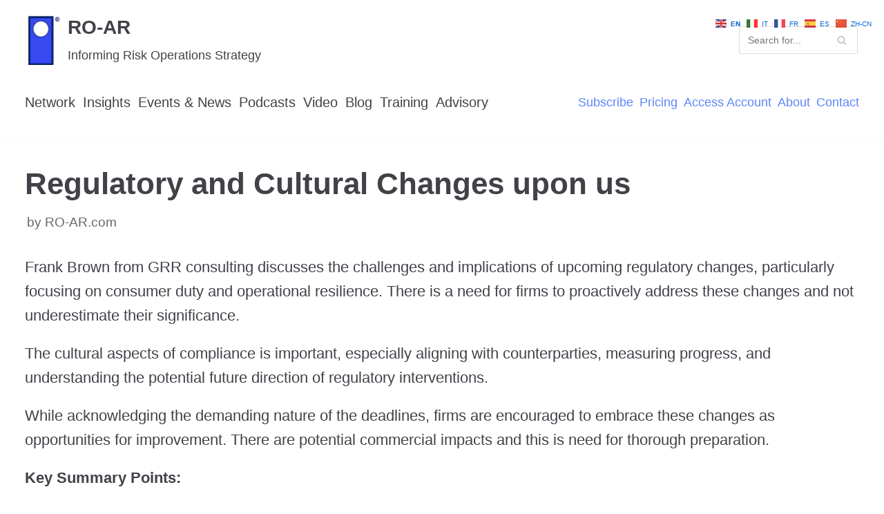

--- FILE ---
content_type: text/html; charset=UTF-8
request_url: https://www.ro-ar.com/regulatory-and-cultural-changes-upon-us/
body_size: 15856
content:
<!DOCTYPE html>
<html dir="ltr" lang="en-GB"
	prefix="og: https://ogp.me/ns#" >

<head>
	<meta charset="UTF-8">
	<meta name="viewport" content="width=device-width, initial-scale=1, minimum-scale=1">
	<link rel="profile" href="http://gmpg.org/xfn/11">
			<link rel="pingback" href="https://www.ro-ar.com/xmlrpc.php">
		<title>Regulatory and Cultural Changes upon us - RO-AR</title>

                        
            
		<!-- All in One SEO 4.3.4.1 - aioseo.com -->
		<meta name="description" content="Frank Brown from GRR consulting discusses the challenges and implications of upcoming regulatory changes, particularly focusing on consumer duty and operational resilience. There is a need for firms to proactively address these changes and not underestimate their significance. The cultural aspects of compliance is important, especially aligning with counterparties, measuring progress, and understanding the potential" />
		<meta name="robots" content="max-image-preview:large" />
		<link rel="canonical" href="https://www.ro-ar.com/regulatory-and-cultural-changes-upon-us/" />
		<meta name="generator" content="All in One SEO (AIOSEO) 4.3.4.1 " />
		<meta property="og:locale" content="en_GB" />
		<meta property="og:site_name" content="RO-AR - Informing Risk Operations Strategy" />
		<meta property="og:type" content="article" />
		<meta property="og:title" content="Regulatory and Cultural Changes upon us - RO-AR" />
		<meta property="og:description" content="Frank Brown from GRR consulting discusses the challenges and implications of upcoming regulatory changes, particularly focusing on consumer duty and operational resilience. There is a need for firms to proactively address these changes and not underestimate their significance. The cultural aspects of compliance is important, especially aligning with counterparties, measuring progress, and understanding the potential" />
		<meta property="og:url" content="https://www.ro-ar.com/regulatory-and-cultural-changes-upon-us/" />
		<meta property="og:image" content="https://www.ro-ar.com/wp-content/uploads/2023/05/GRRFull.jpg" />
		<meta property="og:image:secure_url" content="https://www.ro-ar.com/wp-content/uploads/2023/05/GRRFull.jpg" />
		<meta property="og:image:width" content="347" />
		<meta property="og:image:height" content="194" />
		<meta property="article:published_time" content="2023-05-18T14:13:02+00:00" />
		<meta property="article:modified_time" content="2024-07-04T14:43:24+00:00" />
		<meta name="twitter:card" content="summary" />
		<meta name="twitter:title" content="Regulatory and Cultural Changes upon us - RO-AR" />
		<meta name="twitter:description" content="Frank Brown from GRR consulting discusses the challenges and implications of upcoming regulatory changes, particularly focusing on consumer duty and operational resilience. There is a need for firms to proactively address these changes and not underestimate their significance. The cultural aspects of compliance is important, especially aligning with counterparties, measuring progress, and understanding the potential" />
		<meta name="twitter:image" content="https://www.ro-ar.com/wp-content/uploads/2023/05/GRRFull.jpg" />
		<script type="application/ld+json" class="aioseo-schema">
			{"@context":"https:\/\/schema.org","@graph":[{"@type":"BlogPosting","@id":"https:\/\/www.ro-ar.com\/regulatory-and-cultural-changes-upon-us\/#blogposting","name":"Regulatory and Cultural Changes upon us - RO-AR","headline":"Regulatory and Cultural Changes upon us","author":{"@id":"https:\/\/www.ro-ar.com\/author\/ro-ar\/#author"},"publisher":{"@id":"https:\/\/www.ro-ar.com\/#organization"},"image":{"@type":"ImageObject","url":"https:\/\/www.ro-ar.com\/wp-content\/uploads\/2023\/05\/GRRFull.jpg","width":347,"height":194},"datePublished":"2023-05-18T14:13:02+01:00","dateModified":"2024-07-04T14:43:24+01:00","inLanguage":"en-GB","commentCount":1,"mainEntityOfPage":{"@id":"https:\/\/www.ro-ar.com\/regulatory-and-cultural-changes-upon-us\/#webpage"},"isPartOf":{"@id":"https:\/\/www.ro-ar.com\/regulatory-and-cultural-changes-upon-us\/#webpage"},"articleSection":"ROAR Video Interviews, 2023ROAR, GRR"},{"@type":"BreadcrumbList","@id":"https:\/\/www.ro-ar.com\/regulatory-and-cultural-changes-upon-us\/#breadcrumblist","itemListElement":[{"@type":"ListItem","@id":"https:\/\/www.ro-ar.com\/#listItem","position":1,"item":{"@type":"WebPage","@id":"https:\/\/www.ro-ar.com\/","name":"Home","description":"Informing Risk Operations Strategy","url":"https:\/\/www.ro-ar.com\/"},"nextItem":"https:\/\/www.ro-ar.com\/regulatory-and-cultural-changes-upon-us\/#listItem"},{"@type":"ListItem","@id":"https:\/\/www.ro-ar.com\/regulatory-and-cultural-changes-upon-us\/#listItem","position":2,"item":{"@type":"WebPage","@id":"https:\/\/www.ro-ar.com\/regulatory-and-cultural-changes-upon-us\/","name":"Regulatory and Cultural Changes upon us","description":"Frank Brown from GRR consulting discusses the challenges and implications of upcoming regulatory changes, particularly focusing on consumer duty and operational resilience. There is a need for firms to proactively address these changes and not underestimate their significance. The cultural aspects of compliance is important, especially aligning with counterparties, measuring progress, and understanding the potential","url":"https:\/\/www.ro-ar.com\/regulatory-and-cultural-changes-upon-us\/"},"previousItem":"https:\/\/www.ro-ar.com\/#listItem"}]},{"@type":"Organization","@id":"https:\/\/www.ro-ar.com\/#organization","name":"RO-AR","url":"https:\/\/www.ro-ar.com\/","logo":{"@type":"ImageObject","url":"https:\/\/www.ro-ar.com\/wp-content\/uploads\/2020\/09\/cropped-ms-icon-310x310-1.png","@id":"https:\/\/www.ro-ar.com\/#organizationLogo","width":216,"height":303},"image":{"@id":"https:\/\/www.ro-ar.com\/#organizationLogo"}},{"@type":"Person","@id":"https:\/\/www.ro-ar.com\/author\/ro-ar\/#author","url":"https:\/\/www.ro-ar.com\/author\/ro-ar\/","name":"RO-AR.com","image":{"@type":"ImageObject","@id":"https:\/\/www.ro-ar.com\/regulatory-and-cultural-changes-upon-us\/#authorImage","url":"https:\/\/secure.gravatar.com\/avatar\/a2fadfe04897d51fb51d2e9c5af22107?s=96&d=mm&r=g","width":96,"height":96,"caption":"RO-AR.com"}},{"@type":"WebPage","@id":"https:\/\/www.ro-ar.com\/regulatory-and-cultural-changes-upon-us\/#webpage","url":"https:\/\/www.ro-ar.com\/regulatory-and-cultural-changes-upon-us\/","name":"Regulatory and Cultural Changes upon us - RO-AR","description":"Frank Brown from GRR consulting discusses the challenges and implications of upcoming regulatory changes, particularly focusing on consumer duty and operational resilience. There is a need for firms to proactively address these changes and not underestimate their significance. The cultural aspects of compliance is important, especially aligning with counterparties, measuring progress, and understanding the potential","inLanguage":"en-GB","isPartOf":{"@id":"https:\/\/www.ro-ar.com\/#website"},"breadcrumb":{"@id":"https:\/\/www.ro-ar.com\/regulatory-and-cultural-changes-upon-us\/#breadcrumblist"},"author":{"@id":"https:\/\/www.ro-ar.com\/author\/ro-ar\/#author"},"creator":{"@id":"https:\/\/www.ro-ar.com\/author\/ro-ar\/#author"},"image":{"@type":"ImageObject","url":"https:\/\/www.ro-ar.com\/wp-content\/uploads\/2023\/05\/GRRFull.jpg","@id":"https:\/\/www.ro-ar.com\/#mainImage","width":347,"height":194},"primaryImageOfPage":{"@id":"https:\/\/www.ro-ar.com\/regulatory-and-cultural-changes-upon-us\/#mainImage"},"datePublished":"2023-05-18T14:13:02+01:00","dateModified":"2024-07-04T14:43:24+01:00"},{"@type":"WebSite","@id":"https:\/\/www.ro-ar.com\/#website","url":"https:\/\/www.ro-ar.com\/","name":"RO-AR","description":"Informing Risk Operations Strategy","inLanguage":"en-GB","publisher":{"@id":"https:\/\/www.ro-ar.com\/#organization"}}]}
		</script>
		<!-- All in One SEO -->


<!-- Google Tag Manager for WordPress by gtm4wp.com -->
<script data-cfasync="false" data-pagespeed-no-defer>
	var gtm4wp_datalayer_name = "dataLayer";
	var dataLayer = dataLayer || [];
</script>
<!-- End Google Tag Manager for WordPress by gtm4wp.com --><link rel='dns-prefetch' href='//player.vimeo.com' />
<link rel='dns-prefetch' href='//www.googletagmanager.com' />
<link rel='dns-prefetch' href='//s.w.org' />
<link rel="alternate" type="application/rss+xml" title="RO-AR &raquo; Feed" href="https://www.ro-ar.com/feed/" />
<link rel="alternate" type="application/rss+xml" title="RO-AR &raquo; Comments Feed" href="https://www.ro-ar.com/comments/feed/" />
<link rel="alternate" type="text/calendar" title="RO-AR &raquo; iCal Feed" href="https://www.ro-ar.com/events/?ical=1" />
<link rel="alternate" type="application/rss+xml" title="RO-AR &raquo; Regulatory and Cultural Changes upon us Comments Feed" href="https://www.ro-ar.com/regulatory-and-cultural-changes-upon-us/feed/" />
		<script type="text/javascript">
			window._wpemojiSettings = {"baseUrl":"https:\/\/s.w.org\/images\/core\/emoji\/13.1.0\/72x72\/","ext":".png","svgUrl":"https:\/\/s.w.org\/images\/core\/emoji\/13.1.0\/svg\/","svgExt":".svg","source":{"concatemoji":"https:\/\/www.ro-ar.com\/wp-includes\/js\/wp-emoji-release.min.js?ver=5.8.12"}};
			!function(e,a,t){var n,r,o,i=a.createElement("canvas"),p=i.getContext&&i.getContext("2d");function s(e,t){var a=String.fromCharCode;p.clearRect(0,0,i.width,i.height),p.fillText(a.apply(this,e),0,0);e=i.toDataURL();return p.clearRect(0,0,i.width,i.height),p.fillText(a.apply(this,t),0,0),e===i.toDataURL()}function c(e){var t=a.createElement("script");t.src=e,t.defer=t.type="text/javascript",a.getElementsByTagName("head")[0].appendChild(t)}for(o=Array("flag","emoji"),t.supports={everything:!0,everythingExceptFlag:!0},r=0;r<o.length;r++)t.supports[o[r]]=function(e){if(!p||!p.fillText)return!1;switch(p.textBaseline="top",p.font="600 32px Arial",e){case"flag":return s([127987,65039,8205,9895,65039],[127987,65039,8203,9895,65039])?!1:!s([55356,56826,55356,56819],[55356,56826,8203,55356,56819])&&!s([55356,57332,56128,56423,56128,56418,56128,56421,56128,56430,56128,56423,56128,56447],[55356,57332,8203,56128,56423,8203,56128,56418,8203,56128,56421,8203,56128,56430,8203,56128,56423,8203,56128,56447]);case"emoji":return!s([10084,65039,8205,55357,56613],[10084,65039,8203,55357,56613])}return!1}(o[r]),t.supports.everything=t.supports.everything&&t.supports[o[r]],"flag"!==o[r]&&(t.supports.everythingExceptFlag=t.supports.everythingExceptFlag&&t.supports[o[r]]);t.supports.everythingExceptFlag=t.supports.everythingExceptFlag&&!t.supports.flag,t.DOMReady=!1,t.readyCallback=function(){t.DOMReady=!0},t.supports.everything||(n=function(){t.readyCallback()},a.addEventListener?(a.addEventListener("DOMContentLoaded",n,!1),e.addEventListener("load",n,!1)):(e.attachEvent("onload",n),a.attachEvent("onreadystatechange",function(){"complete"===a.readyState&&t.readyCallback()})),(n=t.source||{}).concatemoji?c(n.concatemoji):n.wpemoji&&n.twemoji&&(c(n.twemoji),c(n.wpemoji)))}(window,document,window._wpemojiSettings);
		</script>
		<style type="text/css">
img.wp-smiley,
img.emoji {
	display: inline !important;
	border: none !important;
	box-shadow: none !important;
	height: 1em !important;
	width: 1em !important;
	margin: 0 .07em !important;
	vertical-align: -0.1em !important;
	background: none !important;
	padding: 0 !important;
}
</style>
	<link rel='stylesheet' id='mp-theme-css'  href='https://www.ro-ar.com/wp-content/plugins/memberpress/css/ui/theme.css?ver=1.12.10' type='text/css' media='all' />
<link rel='stylesheet' id='wp-block-library-css'  href='https://www.ro-ar.com/wp-includes/css/dist/block-library/style.min.css?ver=5.8.12' type='text/css' media='all' />
<link rel='stylesheet' id='wp-ai-content-generator-css'  href='https://www.ro-ar.com/wp-content/plugins/gpt3-ai-content-generator/public/css/wp-ai-content-generator-public.css?ver=1.9.18' type='text/css' media='all' />
<link rel='stylesheet' id='contact-form-7-css'  href='https://www.ro-ar.com/wp-content/plugins/contact-form-7/includes/css/styles.css?ver=5.5.2' type='text/css' media='all' />
<link rel='stylesheet' id='collapscore-css-css'  href='https://www.ro-ar.com/wp-content/plugins/jquery-collapse-o-matic/css/core_style.css?ver=1.0' type='text/css' media='all' />
<link rel='stylesheet' id='collapseomatic-css-css'  href='https://www.ro-ar.com/wp-content/plugins/jquery-collapse-o-matic/css/light_style.css?ver=1.6' type='text/css' media='all' />
<link rel='stylesheet' id='neve-style-css'  href='https://www.ro-ar.com/wp-content/themes/neve/style.min.css?ver=2.8.1' type='text/css' media='all' />
<style id='neve-style-inline-css' type='text/css'>
.header-menu-sidebar-inner li.menu-item-nav-search { display: none; }
 .container{ max-width: 748px; } .has-neve-link-hover-color-color{ color: #0366d6!important; } .has-neve-link-color-color{ color: #0366d6!important; } .has-neve-text-color-color{ color: #404248!important; } .has-neve-button-color-color{ color: #0366d6!important; } .has-neve-link-color-background-color{ background-color: #0366d6!important; } .has-neve-link-hover-color-background-color{ background-color: #0366d6!important; } .has-neve-button-color-background-color{ background-color: #0366d6!important; } .has-neve-text-color-background-color{ background-color: #404248!important; } .alignfull > [class*="__inner-container"], .alignwide > [class*="__inner-container"]{ max-width:718px;margin:auto } .button.button-primary, button, input[type=button], .btn, input[type="submit"], /* Buttons in navigation */ ul[id^="nv-primary-navigation"] li.button.button-primary > a, .menu li.button.button-primary > a, .wp-block-button.is-style-primary .wp-block-button__link{ background-color: #0366d6;color: #ffffff;border-radius:3px;border:none;border-width:1px 1px 1px 1px; } .button.button-primary:hover, .nv-tags-list a:hover, ul[id^="nv-primary-navigation"] li.button.button-primary > a:hover, .menu li.button.button-primary > a:hover, .wp-block-button.is-style-primary .wp-block-button__link:hover { background-color: #0366d6;color: #ffffff; } .button.button-secondary, #comments input[type="submit"], #comments input[type=submit], .cart-off-canvas .button.nv-close-cart-sidebar, .wp-block-button.is-style-secondary .wp-block-button__link{ color: #676767;border-radius:3px;border:1px solid;border-width:1px 1px 1px 1px; } .button.button-secondary:hover, #comments input[type="submit"]:hover, .cart-off-canvas .button.nv-close-cart-sidebar:hover, .wp-block-button.is-style-secondary .wp-block-button__link:hover{ color: #676767; } .nv-tags-list a:hover{ background-color: #0366d6; } .nv-tags-list a{ color: #0366d6;border-color: #0366d6; } body, .site-title{ font-size: 15px; line-height: 1.6em; letter-spacing: 0px; font-weight: 400; text-transform: none; } .header-top-inner,.header-top-inner a:not(.button),.header-top-inner .navbar-toggle{ color: #404248; } .header-top-inner .nv-icon svg,.header-top-inner .nv-contact-list svg{ fill: #404248; } .header-top-inner .icon-bar{ background-color: #404248; } .header-main-inner,.header-main-inner a:not(.button),.header-main-inner .navbar-toggle{ color: #3f4045; } .header-main-inner .nv-icon svg,.header-main-inner .nv-contact-list svg{ fill: #3f4045; } .header-main-inner .icon-bar{ background-color: #3f4045; } .hfg_header .header-main-inner .nav-ul .sub-menu{ background-color: #ffffff; } .hfg_header .header-main-inner{ background-color: #ffffff; } .header-bottom-inner,.header-bottom-inner a:not(.button),.header-bottom-inner .navbar-toggle{ color: #404248; } .header-bottom-inner .nv-icon svg,.header-bottom-inner .nv-contact-list svg{ fill: #404248; } .header-bottom-inner .icon-bar{ background-color: #404248; } .hfg_header .header-bottom-inner .nav-ul .sub-menu{ background-color: #ffffff; } .hfg_header .header-bottom-inner{ background-color: #ffffff; } .header-menu-sidebar .header-menu-sidebar-bg,.header-menu-sidebar .header-menu-sidebar-bg a:not(.button),.header-menu-sidebar .header-menu-sidebar-bg .navbar-toggle{ color: #404248; } .header-menu-sidebar .header-menu-sidebar-bg .nv-icon svg,.header-menu-sidebar .header-menu-sidebar-bg .nv-contact-list svg{ fill: #404248; } .header-menu-sidebar .header-menu-sidebar-bg .icon-bar{ background-color: #404248; } .hfg_header .header-menu-sidebar .header-menu-sidebar-bg .nav-ul .sub-menu{ background-color: #ffffff; } .hfg_header .header-menu-sidebar .header-menu-sidebar-bg{ background-color: #ffffff; } .header-menu-sidebar{ width: 360px; } .builder-item--logo .site-logo img{ max-width: 120px; } .builder-item--logo .site-logo{ padding:10px 0px 10px 0px; } .builder-item--logo{ margin:0px 0px 0px 0px; } .builder-item--nav-icon .navbar-toggle{ padding:10px 15px 10px 15px; } .builder-item--nav-icon{ margin:0px 0px 0px 0px; } .builder-item--primary-menu .nav-menu-primary > .nav-ul li:not(.woocommerce-mini-cart-item) > a,.builder-item--primary-menu .nav-menu-primary > .nav-ul .has-caret > a,.builder-item--primary-menu .nav-menu-primary > .nav-ul .neve-mm-heading span,.builder-item--primary-menu .nav-menu-primary > .nav-ul .has-caret{ color: #404248; } .builder-item--primary-menu .nav-menu-primary > .nav-ul li:not(.woocommerce-mini-cart-item) > a:after,.builder-item--primary-menu .nav-menu-primary > .nav-ul li > .has-caret > a:after{ background-color: #0366d6; } .builder-item--primary-menu .nav-menu-primary > .nav-ul li:not(.woocommerce-mini-cart-item):hover > a,.builder-item--primary-menu .nav-menu-primary > .nav-ul li:hover > .has-caret > a,.builder-item--primary-menu .nav-menu-primary > .nav-ul li:hover > .has-caret{ color: #0366d6; } .builder-item--primary-menu .nav-menu-primary > .nav-ul li:hover > .has-caret svg{ fill: #0366d6; } .builder-item--primary-menu .nav-menu-primary > .nav-ul li.current-menu-item > a,.builder-item--primary-menu .nav-menu-primary > .nav-ul li.current_page_item > a,.builder-item--primary-menu .nav-menu-primary > .nav-ul li.current_page_item > .has-caret > a{ color: #0366d6; } .builder-item--primary-menu .nav-menu-primary > .nav-ul li.current-menu-item > .has-caret svg{ fill: #0366d6; } .builder-item--primary-menu .nav-ul > li:not(:last-of-type){ margin-right:20px; } .builder-item--primary-menu .style-full-height .nav-ul li:not(.menu-item-nav-search):not(.menu-item-nav-cart):hover > a:after{ width: calc(100% + 20px); } .builder-item--primary-menu .nav-ul li a, .builder-item--primary-menu .neve-mm-heading span{ min-height: 25px; } .builder-item--primary-menu{ font-size: 1em; line-height: 1.6em; letter-spacing: 0px; font-weight: 500; text-transform: none; padding:0px 0px 0px 0px;margin:0px 0px 0px 0px; } .builder-item--primary-menu svg{ width: 1em;height: 1em; } .builder-item--custom_html .nv-html-content, .builder-item--custom_html .nv-html-content *{ color: #ababad; } .builder-item--custom_html .nv-html-content{ font-size: 1em; line-height: 1.6em; letter-spacing: 0px; font-weight: 500; text-transform: none; } .builder-item--custom_html .nv-html-content svg{ width: 1em;height: 1em; } .builder-item--custom_html{ padding:0px 0px 0px 0px;margin:0px 0px 0px 0px; } .builder-item--header_search input[type=submit],.builder-item--header_search .nv-search-icon-wrap{ width: 14px; } .builder-item--header_search input[type=search]{ height: 40px; font-size: 14px; padding-right:45px;border-width:1px 1px 1px 1px;border-radius:1px 1px 1px 1px; } .builder-item--header_search .nv-search-icon-wrap .nv-icon svg{ width: 14px;height: 14px; } .builder-item--header_search{ padding:0px 0px 0px 0px;margin:0px 0px 0px 0px; } .builder-item--secondary-menu .nav-ul#secondary-menu li > a{ color: #5e84f8; } .builder-item--secondary-menu .nav-ul a:after{ background-color: #0366d6; } .builder-item--secondary-menu .nav-menu-secondary:not(.style-full-height) .nav-ul#secondary-menu li:hover > a{ color: #0366d6; } .builder-item--secondary-menu .nav-ul li:not(:last-child){ margin-right:20px; } .builder-item--secondary-menu .style-full-height .nav-ul li:hover > a:after{ width: calc(100% + 20px); } .builder-item--secondary-menu .nav-ul > li > a{ min-height: 25px; } .builder-item--secondary-menu .nav-ul li > a{ font-size: 0.8em; line-height: 1em; letter-spacing: 0px; font-weight: 500; text-transform: none; } .builder-item--secondary-menu .nav-ul li > a svg{ width: 0.8em;height: 0.8em; } .builder-item--secondary-menu{ padding:0px 0px 0px 0px;margin:0px 0px 0px 0px; } .footer-top-inner{ background-color: #ffffff; } .footer-top-inner,.footer-top-inner a:not(.button),.footer-top-inner .navbar-toggle{ color: #404248; } .footer-top-inner .nv-icon svg,.footer-top-inner .nv-contact-list svg{ fill: #404248; } .footer-top-inner .icon-bar{ background-color: #404248; } .footer-top-inner .nav-ul .sub-menu{ background-color: #ffffff; } .footer-bottom-inner{ background-color: #24292e; } .footer-bottom-inner,.footer-bottom-inner a:not(.button),.footer-bottom-inner .navbar-toggle{ color: #ffffff; } .footer-bottom-inner .nv-icon svg,.footer-bottom-inner .nv-contact-list svg{ fill: #ffffff; } .footer-bottom-inner .icon-bar{ background-color: #ffffff; } .footer-bottom-inner .nav-ul .sub-menu{ background-color: #24292e; } .builder-item--footer-two-widgets{ padding:0px 0px 0px 0px;margin:0px 0px 0px 0px; } .builder-item--footer_copyright{ font-size: 1em; line-height: 1.6em; letter-spacing: 0px; font-weight: 500; text-transform: none; padding:0px 0px 0px 0px;margin:0px 0px 0px 0px; } .builder-item--footer_copyright svg{ width: 1em;height: 1em; } @media(min-width: 576px){ .container{ max-width: 992px; } body, .site-title{ font-size: 16px; line-height: 1.6em; letter-spacing: 0px; } .header-menu-sidebar{ width: 360px; } .builder-item--logo .site-logo img{ max-width: 52px; } .builder-item--logo .site-logo{ padding:10px 0px 10px 0px; } .builder-item--logo{ margin:0px 0px 0px 0px; } .builder-item--nav-icon .navbar-toggle{ padding:10px 15px 10px 15px; } .builder-item--nav-icon{ margin:0px 0px 0px 0px; } .builder-item--primary-menu .nav-ul > li:not(:last-of-type){ margin-right:20px; } .builder-item--primary-menu .style-full-height .nav-ul li:not(.menu-item-nav-search):not(.menu-item-nav-cart):hover > a:after{ width: calc(100% + 20px); } .builder-item--primary-menu .nav-ul li a, .builder-item--primary-menu .neve-mm-heading span{ min-height: 25px; } .builder-item--primary-menu{ font-size: 1em; line-height: 1.6em; letter-spacing: 0px; padding:0px 0px 0px 0px;margin:0px 0px 0px 0px; } .builder-item--primary-menu svg{ width: 1em;height: 1em; } .builder-item--custom_html .nv-html-content{ font-size: 1em; line-height: 1.6em; letter-spacing: 0px; } .builder-item--custom_html .nv-html-content svg{ width: 1em;height: 1em; } .builder-item--custom_html{ padding:0px 0px 0px 0px;margin:0px 0px 0px 0px; } .builder-item--header_search input[type=submit],.builder-item--header_search .nv-search-icon-wrap{ width: 14px; } .builder-item--header_search input[type=search]{ height: 40px; font-size: 14px; padding-right:45px;border-width:1px 1px 1px 1px;border-radius:1px 1px 1px 1px; } .builder-item--header_search .nv-search-icon-wrap .nv-icon svg{ width: 14px;height: 14px; } .builder-item--header_search{ padding:0px 0px 0px 0px;margin:0px 0px 0px 0px; } .builder-item--secondary-menu .nav-ul li:not(:last-child){ margin-right:20px; } .builder-item--secondary-menu .style-full-height .nav-ul li:hover > a:after{ width: calc(100% + 20px); } .builder-item--secondary-menu .nav-ul > li > a{ min-height: 25px; } .builder-item--secondary-menu .nav-ul li > a{ font-size: 0.8em; line-height: 1em; letter-spacing: 0px; } .builder-item--secondary-menu .nav-ul li > a svg{ width: 0.8em;height: 0.8em; } .builder-item--secondary-menu{ padding:0px 0px 0px 0px;margin:0px 0px 0px 0px; } .builder-item--footer-two-widgets{ padding:0px 0px 0px 0px;margin:0px 0px 0px 0px; } .builder-item--footer_copyright{ font-size: 1em; line-height: 1.6em; letter-spacing: 0px; padding:0px 0px 0px 0px;margin:0px 0px 0px 0px; } .builder-item--footer_copyright svg{ width: 1em;height: 1em; } }@media(min-width: 960px){ .container{ max-width: 1238px; } #content .container .col, #content .container-fluid .col{ max-width: 100%; } .alignfull > [class*="__inner-container"], .alignwide > [class*="__inner-container"]{ max-width:1208px } .container-fluid .alignfull > [class*="__inner-container"], .container-fluid .alignwide > [class*="__inner-container"]{ max-width:calc(100% + 15px) } .nv-sidebar-wrap, .nv-sidebar-wrap.shop-sidebar{ max-width: 0%; } body, .site-title{ font-size: 22px; line-height: 1.6em; letter-spacing: 0px; } .header-menu-sidebar{ width: 360px; } .builder-item--logo .site-logo img{ max-width: 52px; } .builder-item--logo .site-logo{ padding:10px 0px 10px 0px; } .builder-item--logo{ margin:0px 0px 0px 0px; } .builder-item--nav-icon .navbar-toggle{ padding:10px 15px 10px 15px; } .builder-item--nav-icon{ margin:0px 0px 0px 0px; } .builder-item--primary-menu .nav-ul > li:not(:last-of-type){ margin-right:11px; } .builder-item--primary-menu .style-full-height .nav-ul li:not(.menu-item-nav-search):not(.menu-item-nav-cart) > a:after{ left:-5.5px;right:-5.5px } .builder-item--primary-menu .style-full-height .nav-ul li:not(.menu-item-nav-search):not(.menu-item-nav-cart):hover > a:after{ width: calc(100% + 11px); } .builder-item--primary-menu .nav-ul li a, .builder-item--primary-menu .neve-mm-heading span{ min-height: 13px; } .builder-item--primary-menu{ font-size: 0.9em; line-height: 1.6em; letter-spacing: 0px; padding:0px 0px 0px 0px;margin:0px 0px 0px 0px; } .builder-item--primary-menu svg{ width: 0.9em;height: 0.9em; } .builder-item--custom_html .nv-html-content{ font-size: 0.8em; line-height: 0.5em; letter-spacing: 0px; } .builder-item--custom_html .nv-html-content svg{ width: 0.8em;height: 0.8em; } .builder-item--custom_html{ padding:0px 0px 0px 0px;margin:0px 0px 0px 0px; } .builder-item--header_search input[type=submit],.builder-item--header_search .nv-search-icon-wrap{ width: 14px; } .builder-item--header_search input[type=search]{ height: 40px; font-size: 14px; padding-right:45px;border-width:1px 1px 1px 1px;border-radius:1px 1px 1px 1px; } .builder-item--header_search .nv-search-icon-wrap .nv-icon svg{ width: 14px;height: 14px; } .builder-item--header_search{ padding:0px 0px 0px 0px;margin:0px 0px 0px 0px; } .builder-item--secondary-menu .nav-ul li:not(:last-child){ margin-right:9px; } .builder-item--secondary-menu .style-full-height #secondary-menu.nav-ul > li > a:after{ left:-4.5px;right:-4.5px } .builder-item--secondary-menu .style-full-height .nav-ul li:hover > a:after{ width: calc(100% + 9px); } .builder-item--secondary-menu .nav-ul > li > a{ min-height: 14px; } .builder-item--secondary-menu .nav-ul li > a{ font-size: 0.8em; line-height: 1em; letter-spacing: 0px; } .builder-item--secondary-menu .nav-ul li > a svg{ width: 0.8em;height: 0.8em; } .builder-item--secondary-menu{ padding:0px 0px 0px 0px;margin:0px 0px 0px 0px; } .builder-item--footer-two-widgets{ padding:0px 0px 0px 0px;margin:0px 0px 0px 0px; } .builder-item--footer_copyright{ font-size: 1em; line-height: 1.6em; letter-spacing: 0px; padding:0px 0px 0px 0px;margin:0px 0px 0px 0px; } .builder-item--footer_copyright svg{ width: 1em;height: 1em; } }
</style>
<link rel='stylesheet' id='tablepress-default-css'  href='https://www.ro-ar.com/wp-content/plugins/tablepress/css/build/default.css?ver=2.1' type='text/css' media='all' />
<link rel='stylesheet' id='__EPYT__style-css'  href='https://www.ro-ar.com/wp-content/plugins/youtube-embed-plus/styles/ytprefs.min.css?ver=14.2' type='text/css' media='all' />
<style id='__EPYT__style-inline-css' type='text/css'>

                .epyt-gallery-thumb {
                        width: 25%;
                }
                
</style>
<link rel='stylesheet' id='mpcs-progress-css'  href='https://www.ro-ar.com/wp-content/plugins/memberpress-courses/public/css/progress.css?ver=1.2.10' type='text/css' media='all' />
<link rel='stylesheet' id='mpcs-fontello-styles-css'  href='https://www.ro-ar.com/wp-content/plugins/memberpress-courses/public/fonts/fontello/css/mp-courses.css?ver=1.2.10' type='text/css' media='all' />
<script type='text/javascript' src='https://www.ro-ar.com/wp-includes/js/jquery/jquery.min.js?ver=3.6.0' id='jquery-core-js'></script>
<script type='text/javascript' src='https://www.ro-ar.com/wp-includes/js/jquery/jquery-migrate.min.js?ver=3.3.2' id='jquery-migrate-js'></script>
<script type='text/javascript' src='https://www.ro-ar.com/wp-content/plugins/gpt3-ai-content-generator/public/js/wp-ai-content-generator-public.js?ver=1.9.18' id='wp-ai-content-generator-js'></script>

<!-- Google Analytics snippet added by Site Kit -->
<script type='text/javascript' src='https://www.googletagmanager.com/gtag/js?id=UA-3277493-14' id='google_gtagjs-js' async></script>
<script type='text/javascript' id='google_gtagjs-js-after'>
window.dataLayer = window.dataLayer || [];function gtag(){dataLayer.push(arguments);}
gtag('set', 'linker', {"domains":["www.ro-ar.com"]} );
gtag("js", new Date());
gtag("set", "developer_id.dZTNiMT", true);
gtag("config", "UA-3277493-14", {"anonymize_ip":true});
</script>

<!-- End Google Analytics snippet added by Site Kit -->
<script type='text/javascript' id='__ytprefs__-js-extra'>
/* <![CDATA[ */
var _EPYT_ = {"ajaxurl":"https:\/\/www.ro-ar.com\/wp-admin\/admin-ajax.php","security":"27faa6c407","gallery_scrolloffset":"20","eppathtoscripts":"https:\/\/www.ro-ar.com\/wp-content\/plugins\/youtube-embed-plus\/scripts\/","eppath":"https:\/\/www.ro-ar.com\/wp-content\/plugins\/youtube-embed-plus\/","epresponsiveselector":"[\"iframe.__youtube_prefs_widget__\"]","epdovol":"1","version":"14.2","evselector":"iframe.__youtube_prefs__[src], iframe[src*=\"youtube.com\/embed\/\"], iframe[src*=\"youtube-nocookie.com\/embed\/\"]","ajax_compat":"","maxres_facade":"eager","ytapi_load":"light","pause_others":"","stopMobileBuffer":"1","facade_mode":"","not_live_on_channel":"","vi_active":"","vi_js_posttypes":[]};
/* ]]> */
</script>
<script type='text/javascript' src='https://www.ro-ar.com/wp-content/plugins/youtube-embed-plus/scripts/ytprefs.min.js?ver=14.2' id='__ytprefs__-js'></script>
<link rel="https://api.w.org/" href="https://www.ro-ar.com/wp-json/" /><link rel="alternate" type="application/json" href="https://www.ro-ar.com/wp-json/wp/v2/posts/7031" /><link rel="EditURI" type="application/rsd+xml" title="RSD" href="https://www.ro-ar.com/xmlrpc.php?rsd" />
<link rel="wlwmanifest" type="application/wlwmanifest+xml" href="https://www.ro-ar.com/wp-includes/wlwmanifest.xml" /> 
<meta name="generator" content="WordPress 5.8.12" />
<link rel='shortlink' href='https://www.ro-ar.com/?p=7031' />
<link rel="alternate" type="application/json+oembed" href="https://www.ro-ar.com/wp-json/oembed/1.0/embed?url=https%3A%2F%2Fwww.ro-ar.com%2Fregulatory-and-cultural-changes-upon-us%2F" />
<link rel="alternate" type="text/xml+oembed" href="https://www.ro-ar.com/wp-json/oembed/1.0/embed?url=https%3A%2F%2Fwww.ro-ar.com%2Fregulatory-and-cultural-changes-upon-us%2F&#038;format=xml" />
<meta name="generator" content="Site Kit by Google 1.96.0" />    <style type="text/css">

      .mpcs-classroom .nav-back i,
      .mpcs-classroom .navbar-section a.btn,
      .mpcs-classroom .navbar-section a,
      .mpcs-classroom .navbar-section button,
      .mpcs-classroom div#mpcs-lesson-navigation button {
        color: rgba() !important;
      }

      .mpcs-classroom .navbar-section .dropdown .menu a {
        color: rgba() !important;
      }

      .mpcs-classroom .mpcs-progress-ring {
        background-color: rgba() !important;
      }

      .mpcs-classroom .mpcs-course-filter .dropdown .btn span,
      .mpcs-classroom .mpcs-course-filter .dropdown .btn i,
      .mpcs-classroom .mpcs-course-filter .input-group .input-group-btn,
      .mpcs-classroom .mpcs-course-filter .input-group .mpcs-search,
      .mpcs-classroom .mpcs-course-filter .input-group input[type=text],
      .mpcs-classroom .mpcs-course-filter .dropdown a,
      .mpcs-classroom .pagination,
      .mpcs-classroom .pagination i,
      .mpcs-classroom .pagination a {
        color: rgba() !important;
        border-color: rgba() !important;
      }

      /* body.mpcs-classroom a{
        color: rgba();
      } */

      #mpcs-navbar,
      #mpcs-navbar button#mpcs-classroom-previous-lesson-link,
      #mpcs-navbar button#mpcs-classroom-previous-lesson-link:hover,
      .mpcs-classroom div#mpcs-lesson-navigation button#previous_lesson_link,
      .mpcs-classroom div#mpcs-lesson-navigation button#previous_lesson_link:hover {
        background: rgba();
      }

      .course-progress .user-progress,
      .btn-green,
      #mpcs-navbar button:not(#mpcs-classroom-previous-lesson-link),
      .mpcs-classroom div#mpcs-lesson-navigation button:not(#previous_lesson_link),
      .mpcs-classroom #mpcs-quiz-navigation button:focus,
      .mpcs-classroom #mpcs-quiz-navigation button:hover {
        background: rgba(, 0.9);
      }

      .btn-green:hover,
      #mpcs-navbar button:not(#mpcs-classroom-previous-lesson-link):focus,
      #mpcs-navbar button:not(#mpcs-classroom-previous-lesson-link):hover,
      .mpcs-classroom div#mpcs-lesson-navigation button:not(#previous_lesson_link):focus,
      .mpcs-classroom div#mpcs-lesson-navigation button:not(#previous_lesson_link):hover,
      .mpcs-classroom #mpcs-quiz-navigation button {
        background: rgba();
      }

      .btn-green{border: rgba()}

      .course-progress .progress-text,
      .mpcs-lesson i.mpcs-circle-regular {
        color: rgba();
      }

      #mpcs-main #bookmark, .mpcs-lesson.current{background: rgba(, 0.3)}

      .mpcs-instructor .tile-subtitle{
        color: rgba(, 1);
      }

      .mpcs-classroom .mpcs-quiz-question-feedback {
        border-top-color: rgba(, 1);
        border-bottom-color: rgba(, 1);
      }

    </style>
    <meta name="tec-api-version" content="v1"><meta name="tec-api-origin" content="https://www.ro-ar.com"><link rel="alternate" href="https://www.ro-ar.com/wp-json/tribe/events/v1/" />
<!-- Google Tag Manager for WordPress by gtm4wp.com -->
<!-- GTM Container placement set to automatic -->
<script data-cfasync="false" data-pagespeed-no-defer type="text/javascript">
	var dataLayer_content = {"pagePostType":"post","pagePostType2":"single-post","pageCategory":["video-interviews-full"],"pageAttributes":["2023roar","grr"],"pagePostAuthorID":8,"pagePostAuthor":"RO-AR.com"};
	dataLayer.push( dataLayer_content );
</script>
<script data-cfasync="false">
(function(w,d,s,l,i){w[l]=w[l]||[];w[l].push({'gtm.start':
new Date().getTime(),event:'gtm.js'});var f=d.getElementsByTagName(s)[0],
j=d.createElement(s),dl=l!='dataLayer'?'&l='+l:'';j.async=true;j.src=
'//www.googletagmanager.com/gtm.'+'js?id='+i+dl;f.parentNode.insertBefore(j,f);
})(window,document,'script','dataLayer','GTM-NRD8HH6');
</script>
<!-- End Google Tag Manager -->
<!-- End Google Tag Manager for WordPress by gtm4wp.com --><link rel="icon" href="https://www.ro-ar.com/wp-content/uploads/2020/09/cropped-favicon-32x32-1-32x32.png" sizes="32x32" />
<link rel="icon" href="https://www.ro-ar.com/wp-content/uploads/2020/09/cropped-favicon-32x32-1-192x192.png" sizes="192x192" />
<link rel="apple-touch-icon" href="https://www.ro-ar.com/wp-content/uploads/2020/09/cropped-favicon-32x32-1-180x180.png" />
<meta name="msapplication-TileImage" content="https://www.ro-ar.com/wp-content/uploads/2020/09/cropped-favicon-32x32-1-270x270.png" />
	
</head>

<body  class="post-template-default single single-post postid-7031 single-format-standard wp-custom-logo tribe-no-js nv-sidebar-full-width menu_sidebar_slide_left" id="neve_body"  >


<!-- GTM Container placement set to automatic -->
<!-- Google Tag Manager (noscript) -->
				<noscript><iframe src="https://www.googletagmanager.com/ns.html?id=GTM-NRD8HH6" height="0" width="0" style="display:none;visibility:hidden" aria-hidden="true"></iframe></noscript>
<!-- End Google Tag Manager (noscript) --><div class="wrapper">
		<header class="header" role="banner">
		<a class="neve-skip-link show-on-focus" href="#content" tabindex="0">
			Skip to content		</a>
		<div id="header-grid"  class="hfg_header site-header">
	<div class="header--row header-top hide-on-mobile hide-on-tablet layout-full-contained header--row"
	data-row-id="top" data-show-on="desktop">

	<div
		class="header--row-inner header-top-inner">
		<div class="container">
			<div
				class="row row--wrapper"
				data-section="hfg_header_layout_top" >
				<div class="builder-item hfg-item-first col-4 col-md-4 col-sm-4 mobile-left tablet-left desktop-left"><div class="item--inner builder-item--logo"
		data-section="title_tagline"
		data-item-id="logo">
	<div class="site-logo">
	<a class="brand" href="https://www.ro-ar.com/" title="RO-AR"
			aria-label="RO-AR"><div class="title-with-logo"><img src="https://www.ro-ar.com/wp-content/uploads/2020/09/cropped-ms-icon-310x310-1.png" alt=""><div class="nv-title-tagline-wrap"><p class="site-title">RO-AR</p><small>Informing Risk Operations Strategy</small></div></div></a></div>

	</div>

</div><div class="builder-item hfg-item-last col-2 col-md-2 col-sm-2 desktop-left tablet-left mobile-left offset-6"><div class="item--inner builder-item--header_search"
		data-section="header_search"
		data-item-id="header_search">
	<div class="component-wrap search-field">
	<div class="widget widget-search"  style="padding: 0;margin: 8px 2px;"  >
		<form role="search" method="get" class="search-form" action="https://www.ro-ar.com/"><label><span class="screen-reader-text">Search for...</span><input type="search" class="search-field" placeholder="Search for..." value="" name="s"></label><input type="submit" class="search-submit" value="Search"><div class="nv-search-icon-wrap"><div class="nv-icon nv-search" >
				<svg width="15" height="15" viewBox="0 0 1792 1792" xmlns="http://www.w3.org/2000/svg"><path d="M1216 832q0-185-131.5-316.5t-316.5-131.5-316.5 131.5-131.5 316.5 131.5 316.5 316.5 131.5 316.5-131.5 131.5-316.5zm512 832q0 52-38 90t-90 38q-54 0-90-38l-343-342q-179 124-399 124-143 0-273.5-55.5t-225-150-150-225-55.5-273.5 55.5-273.5 150-225 225-150 273.5-55.5 273.5 55.5 225 150 150 225 55.5 273.5q0 220-124 399l343 343q37 37 37 90z"/></svg>
			</div></div></form>	</div>
</div>
	</div>

</div>							</div>
		</div>
	</div>
</div>


<nav class="header--row header-main hide-on-mobile hide-on-tablet layout-full-contained nv-navbar header--row"
	data-row-id="main" data-show-on="desktop">

	<div
		class="header--row-inner header-main-inner">
		<div class="container">
			<div
				class="row row--wrapper"
				data-section="hfg_header_layout_main" >
				<div class="builder-item has-nav hfg-item-first col-7 col-md-7 col-sm-7 mobile-left tablet-left desktop-left"><div class="item--inner builder-item--primary-menu has_menu"
		data-section="header_menu_primary"
		data-item-id="primary-menu">
	<div class="nv-nav-wrap">
	<div role="navigation" class="style-border-bottom nav-menu-primary"
			aria-label="Primary Menu">

		<ul id="nv-primary-navigation-main" class="primary-menu-ul nav-ul"><li id="menu-item-333" class="menu-item menu-item-type-custom menu-item-object-custom menu-item-333"><a href="https://www.ro-ar.com/industry-suppliers-and-businesses/">Network</a></li>
<li id="menu-item-8272" class="menu-item menu-item-type-custom menu-item-object-custom menu-item-8272"><a href="https://www.ro-ar.com/data/">Insights</a></li>
<li id="menu-item-6510" class="menu-item menu-item-type-custom menu-item-object-custom menu-item-6510"><a href="https://www.ro-ar.com/event-details/">Events &#038; News</a></li>
<li id="menu-item-12454" class="menu-item menu-item-type-post_type menu-item-object-page menu-item-12454"><a href="https://www.ro-ar.com/ro-ar-com-podcasts/">Podcasts</a></li>
<li id="menu-item-73" class="menu-item menu-item-type-custom menu-item-object-custom menu-item-73"><a href="https://www.ro-ar.com/ro-ar-com-video/">Video</a></li>
<li id="menu-item-8273" class="menu-item menu-item-type-custom menu-item-object-custom menu-item-8273"><a href="https://www.ro-ar.com/ideas/">Blog</a></li>
<li id="menu-item-8224" class="menu-item menu-item-type-custom menu-item-object-custom menu-item-8224"><a target="_blank" rel="noopener" href="https://www.ro-knowledge.com/">Training</a></li>
<li id="menu-item-8225" class="menu-item menu-item-type-custom menu-item-object-custom menu-item-8225"><a target="_blank" rel="noopener" href="https://www.rostrategy.com/">Advisory</a></li>
</ul>	</div>
</div>

	</div>

</div><div class="builder-item hfg-item-last col-5 col-md-5 col-sm-5 desktop-right tablet-left mobile-left"><div class="item--inner builder-item--secondary-menu has_menu"
		data-section="secondary_menu_primary"
		data-item-id="secondary-menu">
	<div class="nv-top-bar">
	<div role="navigation" class="menu-content style-plain nav-menu-secondary"
		aria-label="Secondary Menu">
		<ul id="secondary-menu" class="nav-ul"><li id="menu-item-3011" class="menu-item menu-item-type-custom menu-item-object-custom menu-item-3011"><a href="https://www.ro-ar.com/subscribe/">Subscribe</a></li>
<li id="menu-item-15173" class="menu-item menu-item-type-custom menu-item-object-custom menu-item-15173"><a href="https://www.ro-ar.com/ro-ar-pricing/">Pricing</a></li>
<li id="menu-item-2581" class="menu-item menu-item-type-post_type menu-item-object-page menu-item-2581"><a href="https://www.ro-ar.com/account/">Access Account</a></li>
<li id="menu-item-8226" class="menu-item menu-item-type-post_type menu-item-object-page menu-item-8226"><a href="https://www.ro-ar.com/about-ro-ar/">About</a></li>
<li id="menu-item-5374" class="menu-item menu-item-type-custom menu-item-object-custom menu-item-5374"><a href="https://www.ro-ar.com/contact-us/">Contact</a></li>
</ul>	</div>
</div>

	</div>

</div>							</div>
		</div>
	</div>
</nav>

<div class="header--row header-bottom hide-on-mobile hide-on-tablet layout-full-contained header--row"
	data-row-id="bottom" data-show-on="desktop">

	<div
		class="header--row-inner header-bottom-inner">
		<div class="container">
			<div
				class="row row--wrapper"
				data-section="hfg_header_layout_bottom" >
				<div class="builder-item hfg-item-last hfg-item-first col-12 col-md-12 col-sm-12 desktop-left tablet-left mobile-left"><div class="item--inner builder-item--custom_html"
		data-section="custom_html"
		data-item-id="custom_html">
	<div class="nv-html-content"> 	</div>
	</div>

</div>							</div>
		</div>
	</div>
</div>


<nav class="header--row header-main hide-on-desktop layout-full-contained nv-navbar header--row"
	data-row-id="main" data-show-on="mobile">

	<div
		class="header--row-inner header-main-inner">
		<div class="container">
			<div
				class="row row--wrapper"
				data-section="hfg_header_layout_main" >
				<div class="builder-item hfg-item-first col-8 col-md-8 col-sm-8 mobile-left tablet-left desktop-left"><div class="item--inner builder-item--logo"
		data-section="title_tagline"
		data-item-id="logo">
	<div class="site-logo">
	<a class="brand" href="https://www.ro-ar.com/" title="RO-AR"
			aria-label="RO-AR"><div class="title-with-logo"><img src="https://www.ro-ar.com/wp-content/uploads/2020/09/cropped-ms-icon-310x310-1.png" alt=""><div class="nv-title-tagline-wrap"><p class="site-title">RO-AR</p><small>Informing Risk Operations Strategy</small></div></div></a></div>

	</div>

</div><div class="builder-item hfg-item-last col-4 col-md-4 col-sm-4 desktop-right tablet-right mobile-right"><div class="item--inner builder-item--nav-icon"
		data-section="header_menu_icon"
		data-item-id="nav-icon">
	<div class="menu-mobile-toggle item-button navbar-toggle-wrapper">
	<button class="navbar-toggle"
					aria-label="
			Navigation Menu			">
				<div class="bars">
			<span class="icon-bar"></span>
			<span class="icon-bar"></span>
			<span class="icon-bar"></span>
		</div>
		<span class="screen-reader-text">Toggle Navigation</span>
	</button>
</div> <!--.navbar-toggle-wrapper-->


	</div>

</div>							</div>
		</div>
	</div>
</nav>

<div id="header-menu-sidebar" class="header-menu-sidebar menu-sidebar-panel slide_left">
	<div id="header-menu-sidebar-bg" class="header-menu-sidebar-bg">
		<div class="close-sidebar-panel navbar-toggle-wrapper">
			<button class="navbar-toggle active" 					aria-label="
				Navigation Menu				">
				<div class="bars">
					<span class="icon-bar"></span>
					<span class="icon-bar"></span>
					<span class="icon-bar"></span>
				</div>
				<span class="screen-reader-text">
				Toggle Navigation					</span>
			</button>
		</div>
		<div id="header-menu-sidebar-inner" class="header-menu-sidebar-inner ">
			<div class="builder-item has-nav hfg-item-last hfg-item-first col-12 col-md-12 col-sm-12 mobile-left tablet-left desktop-left"><div class="item--inner builder-item--primary-menu has_menu"
		data-section="header_menu_primary"
		data-item-id="primary-menu">
	<div class="nv-nav-wrap">
	<div role="navigation" class="style-border-bottom nav-menu-primary"
			aria-label="Primary Menu">

		<ul id="nv-primary-navigation-sidebar" class="primary-menu-ul nav-ul"><li class="menu-item menu-item-type-custom menu-item-object-custom menu-item-333"><a href="https://www.ro-ar.com/industry-suppliers-and-businesses/">Network</a></li>
<li class="menu-item menu-item-type-custom menu-item-object-custom menu-item-8272"><a href="https://www.ro-ar.com/data/">Insights</a></li>
<li class="menu-item menu-item-type-custom menu-item-object-custom menu-item-6510"><a href="https://www.ro-ar.com/event-details/">Events &#038; News</a></li>
<li class="menu-item menu-item-type-post_type menu-item-object-page menu-item-12454"><a href="https://www.ro-ar.com/ro-ar-com-podcasts/">Podcasts</a></li>
<li class="menu-item menu-item-type-custom menu-item-object-custom menu-item-73"><a href="https://www.ro-ar.com/ro-ar-com-video/">Video</a></li>
<li class="menu-item menu-item-type-custom menu-item-object-custom menu-item-8273"><a href="https://www.ro-ar.com/ideas/">Blog</a></li>
<li class="menu-item menu-item-type-custom menu-item-object-custom menu-item-8224"><a target="_blank" rel="noopener" href="https://www.ro-knowledge.com/">Training</a></li>
<li class="menu-item menu-item-type-custom menu-item-object-custom menu-item-8225"><a target="_blank" rel="noopener" href="https://www.rostrategy.com/">Advisory</a></li>
</ul>	</div>
</div>

	</div>

</div>		</div>
	</div>
</div>
<div class="header-menu-sidebar-overlay"></div>

</div>
	</header>
		
	<main id="content" class="neve-main" role="main">

	<div class="container single-post-container">
		<div class="row">
						<article id="post-7031"
					class="nv-single-post-wrap col post-7031 post type-post status-publish format-standard has-post-thumbnail hentry category-video-interviews-full tag-2023roar tag-grr">
				<div class="entry-header"><div class="nv-title-meta-wrap"><h1 class="title entry-title ">Regulatory and Cultural Changes upon us</h1><ul class="nv-meta-list"><li  class="meta author vcard"><span class="author-name fn">by <a href="https://www.ro-ar.com/author/ro-ar/" title="Posts by RO-AR.com" rel="author">RO-AR.com</a></span></li></ul></div></div><div class="nv-content-wrap entry-content">
<p>Frank Brown from GRR consulting discusses the challenges and implications of upcoming regulatory changes, particularly focusing on consumer duty and operational resilience. There is a need for firms to proactively address these changes and not underestimate their significance. </p>



<p>The cultural aspects of compliance is important, especially aligning with counterparties, measuring progress, and understanding the potential future direction of regulatory interventions. </p>



<p>While acknowledging the demanding nature of the deadlines, firms are encouraged to embrace these changes as opportunities for improvement.  There are potential commercial impacts and this is need for thorough preparation.</p>



<p><strong>Key Summary Points:</strong></p>



<ul><li>The conversation revolves around the challenges and significance of implementing consumer duty and operational resilience within organizations.</li><li>There is an emphasize the need for cultural change, engaging the first line, and aligning with best practices.</li><li>The regulator&#8217;s interventionist approach is highlighted, with a focus on principles and foreseeable harm.</li><li>Measuring progress, considering customer outcomes, and driving continuous improvement is all important</li><li>There will be commercial impacts and urge firms to take action and meet the upcoming deadlines.</li></ul>



<p><strong>Key Takeaways:</strong></p>



<ul><li>Consumer duty and operational resilience are crucial regulatory changes that require cultural transformation within organizations.</li><li>Engaging the first line and aligning with best practices are essential for successful implementation.</li><li>Measuring progress, focusing on customer outcomes, and demonstrating compliance are key aspects of the new regulatory landscape.</li><li>The regulator&#8217;s interventionist approach emphasizes principles and foreseeable harm.</li><li>Meeting the deadlines and driving continuous improvement are vital to mitigate commercial risks.</li></ul>



<figure class="wp-block-embed is-type-video is-provider-vimeo wp-block-embed-vimeo wp-embed-aspect-16-9 wp-has-aspect-ratio"><div class="wp-block-embed__wrapper">
<span class="qGSbzBa0LR7jgNGjroWYcFdLTp4vsD1i3PR3EKzKhluJFmNQByv6k9m1k8M2bs8x9wHZZx0DeQou6nfC7"><div class="nv-iframe-embed"><iframe loading="lazy" src="https://player.vimeo.com/video/826265069?h=1f59a95214&amp;dnt=1&amp;app_id=122963" width="1200" height="675" frameborder="0" allow="autoplay; fullscreen; picture-in-picture"></iframe></div></span>
</div></figure>



<p></p>



<p>Find out more about GRR -&gt; <a href="https://www.ro-ar.com/grr-consulting/" title="">Here</a>.</p>



<p class="has-text-align-right">   <a href="https://www.youtube.com/channel/UCTo_jfXOaGAguo2Cdo0f-9g" title=""><img loading="lazy" width="64" height="64" class="wp-image-2466" style="width: 34px;" src="https://www.ro-ar.com/wp-content/uploads/2021/07/5296521_play_video_vlog_youtube_youtube-logo_icon.png" alt=""></a> <a href="https://ro-ar-podcast.buzzsprout.com/share" title=""><img loading="lazy" width="1012" height="311" class="wp-image-8221" style="width: 150px;" src="https://www.ro-ar.com/wp-content/uploads/2023/09/PodcastDirectories.jpg" alt="" srcset="https://www.ro-ar.com/wp-content/uploads/2023/09/PodcastDirectories.jpg 1012w, https://www.ro-ar.com/wp-content/uploads/2023/09/PodcastDirectories-300x92.jpg 300w, https://www.ro-ar.com/wp-content/uploads/2023/09/PodcastDirectories-500x154.jpg 500w, https://www.ro-ar.com/wp-content/uploads/2023/09/PodcastDirectories-768x236.jpg 768w" sizes="(max-width: 1012px) 100vw, 1012px" /></a> </p>
<hr class="wp-block-separator is-style-wide"/>
<strong>RO-AR insider newsletter</strong><br>
<br>
<em>Receive notifications of new RO-AR content notifications: Also subscribe here - unsubscribe anytime</em><br>
<!--Zoho Campaigns Web-Optin Form's Header Code Starts Here-->

<script type="text/javascript" src="https://anoq-zgph.maillist-manage.com/js/optin.min.js" onload="setupSF('sf3z977f701c9aa65ad0326c939508f3878e989e640d6541f51770a265cbc6c43072','ZCFORMVIEW',false,'light',false,'0')"></script>
<script type="text/javascript">
	function runOnFormSubmit_sf3z977f701c9aa65ad0326c939508f3878e989e640d6541f51770a265cbc6c43072(th){
		/*Before submit, if you want to trigger your event, "include your code here"*/
	};
</script>

<style>
.quick_form_7_css * {
    -webkit-box-sizing: border-box !important;
    -moz-box-sizing: border-box !important;
    box-sizing: border-box !important;
    overflow-wrap: break-word
}
@media only screen and (max-width: 600px) {.quick_form_7_css[name="SIGNUP_BODY"] { width: 100% !important; min-width: 100% !important; margin: 0px auto !important; padding: 0px !important } .SIGNUP_FLD { width: 90% !important; margin: 15px 5% !important; padding: 0px !important } .SIGNUP_FLD input { margin: 0 !important } }
</style>

<!--Zoho Campaigns Web-Optin Form's Header Code Ends Here--><!--Zoho Campaigns Web-Optin Form Starts Here-->

<div id="sf3z977f701c9aa65ad0326c939508f3878e989e640d6541f51770a265cbc6c43072" data-type="signupform" style="opacity: 1;">
	<div id="customForm">
		<div class="quick_form_7_css" style="background-color: rgb(255, 255, 255); z-index: 2; font-family: "Arial"; border: 1px none rgb(206, 206, 206); overflow: hidden; width: 1000px; height: 93px" name="SIGNUP_BODY">
			<div>
								<div style="position:relative;">
					<div id="Zc_SignupSuccess" style="display:none;position:absolute;margin-left:4%;width:90%;background-color: white; padding: 3px; border: 3px solid rgb(194, 225, 154);  margin-top: 10px;margin-bottom:10px;word-break:break-all">
						<table width="100%" cellspacing="0" cellpadding="0" border="0">
							<tbody>
								<tr>
									<td width="10%">
										<img class="successicon" src="https://anoq-zgph.maillist-manage.com/images/challangeiconenable.jpg" align="absmiddle">
									</td>
									<td>
										<span id="signupSuccessMsg" style="color: rgb(73, 140, 132); font-family: sans-serif; font-size: 14px;word-break:break-word">  Thank you for Signing Up</span>
									</td>
								</tr>
							</tbody>
						</table>
<div style="clear:both; margin-top:0em; margin-bottom:1em;"><a href="https://www.ro-ar.com/customer-centric-and-channel-flexibility-is-key-to-engagement/" target="_blank" rel="dofollow" class="u6b0580027d3d581a0ff2338d2287f649"><!-- INLINE RELATED POSTS 1/3 //--><style> .u6b0580027d3d581a0ff2338d2287f649 { padding:0px; margin: 0; padding-top:1em!important; padding-bottom:1em!important; width:100%; display: block; font-weight:bold; background-color:#e6e6e6; border:0!important; border-left:4px solid #2980B9!important; text-decoration:none; } .u6b0580027d3d581a0ff2338d2287f649:active, .u6b0580027d3d581a0ff2338d2287f649:hover { opacity: 1; transition: opacity 250ms; webkit-transition: opacity 250ms; text-decoration:none; } .u6b0580027d3d581a0ff2338d2287f649 { transition: background-color 250ms; webkit-transition: background-color 250ms; opacity: 1; transition: opacity 250ms; webkit-transition: opacity 250ms; } .u6b0580027d3d581a0ff2338d2287f649 .ctaText { font-weight:bold; color:#7F8C8D; text-decoration:none; font-size: 16px; } .u6b0580027d3d581a0ff2338d2287f649 .postTitle { color:#2980B9; text-decoration: underline!important; font-size: 16px; } .u6b0580027d3d581a0ff2338d2287f649:hover .postTitle { text-decoration: underline!important; } </style><div style="padding-left:1em; padding-right:1em;"><span class="ctaText">See also</span>&nbsp; <span class="postTitle">Customer centric and channel flexibility is key to engagement</span></div></a></div>					</div>
				</div>
				<form method="POST" id="zcampaignOptinForm" style="margin: 0px; width: 100%; text-align: center" action="https://anoq-zgph.maillist-manage.com/weboptin.zc" target="_zcSignup">
					<div style="background-color: rgb(255, 235, 232); padding: 10px; color: rgb(210, 0, 0); font-size: 11px; margin: 20px 10px 0px; border: 1px solid rgb(255, 217, 211); opacity: 1; display: none" id="errorMsgDiv">Please correct the marked field(s) below.</div>
					<div style="position: relative; height: 28px; display: inline-block; width: 338px" class="SIGNUP_FLD">
												<input type="text" style="font-size: 12px; border-width: 1px; border-color: rgb(214, 205, 205); border-style: solid; width: 100%; height: 100%; z-index: 4; outline: none; padding: 5px 10px; color: rgb(113, 106, 106); text-align: left; font-family: "Arial"; border-radius: 4px; background-color: rgb(246, 246, 246); box-sizing: border-box" changeitem="SIGNUP_FORM_FIELD" name="CONTACT_EMAIL" id="EMBED_FORM_EMAIL_LABEL" placeholder="Business Email">
					</div>
					<div style="position: relative; margin: 5px 0px 40px 10px; height: 28px; display: inline-block; width: 338px" class="SIGNUP_FLD">
									<input type="text" style="font-size: 12px; border-width: 1px; border-color: rgb(214, 205, 205); border-style: solid; width: 100%; height: 100%; z-index: 4; outline: none; padding: 5px 10px; color: rgb(113, 106, 106); text-align: left; font-family: "Arial"; border-radius: 4px; background-color: rgb(246, 246, 246); box-sizing: border-box" changeitem="SIGNUP_FORM_FIELD" name="LASTNAME" id="EMBED_FORM_NAME_LABEL" placeholder="Name">
					</div>
					<div style="position: relative; height: 28px; margin: 0px 0px 15px 12px; display: inline-block; width: 159px" class="SIGNUP_FLD">
						<input type="button" style="text-align: center; width: 100%; height: 100%; z-index: 5; border: 0px none; color: rgb(255, 255, 255); cursor: pointer; outline: currentcolor none medium; font-size: 14px; background-color: rgb(2, 101, 214); border-radius: 4px; font-family: Lato, Helvetica, sans-serif" name="SIGNUP_SUBMIT_BUTTON" id="zcWebOptin" value="Join Now">
					</div>
					<input type="hidden" id="fieldBorder" value="">
					<input type="hidden" id="submitType" name="submitType" value="optinCustomView">
					<input type="hidden" id="emailReportId" name="emailReportId" value="">
					<input type="hidden" id="formType" name="formType" value="QuickForm">
					<input type="hidden" name="zx" id="cmpZuid" value="161273">
					<input type="hidden" name="zcvers" value="3.0">
					<input type="hidden" name="oldListIds" id="allCheckedListIds" value="">
					<input type="hidden" id="mode" name="mode" value="OptinCreateView">
					<input type="hidden" id="zcld" name="zcld" value="1a2574db5b8d4b61">
					<input type="hidden" id="zctd" name="zctd" value="">
					<input type="hidden" id="document_domain" value="">
					<input type="hidden" id="zc_Url" value="anoq-zgph.maillist-manage.com">
					<input type="hidden" id="new_optin_response_in" value="0">
					<input type="hidden" id="duplicate_optin_response_in" value="0">
					<input type="hidden" name="zc_trackCode" id="zc_trackCode" value="ZCFORMVIEW">
					<input type="hidden" id="zc_formIx" name="zc_formIx" value="3z977f701c9aa65ad0326c939508f3878e989e640d6541f51770a265cbc6c43072">
					<input type="hidden" id="viewFrom" value="URL_ACTION">
					<span style="display: none" id="dt_CONTACT_EMAIL">1,true,6,Contact Email,2</span>
					<span style="display: none" id="dt_FIRSTNAME">1,false,1,First Name,2</span>
					<span style="display: none" id="dt_LASTNAME">1,false,1,Last Name,2</span>
				</form>
			</div>
		</div>
	</div>
	<img src="https://anoq-zgph.maillist-manage.com/images/spacer.gif" id="refImage" onload="referenceSetter(this)" style="display:none;">
</div>
<input type="hidden" id="signupFormType" value="QuickForm_Horizontal">
<div id="zcOptinOverLay" oncontextmenu="return false" style="display:none;text-align: center; background-color: rgb(0, 0, 0); opacity: 0.5; z-index: 100; position: fixed; width: 100%; top: 0px; left: 0px; height: 988px;"></div>
<div id="zcOptinSuccessPopup" style="display:none;z-index: 9999;width: 800px; height: 40%;top: 84px;position: fixed; left: 26%;background-color: #FFFFFF;border-color: #E6E6E6; border-style: solid; border-width: 1px;  box-shadow: 0 1px 10px #424242;padding: 35px;">
	<span style="position: absolute;top: -16px;right:-14px;z-index:99999;cursor: pointer;" id="closeSuccess">
		<img src="https://anoq-zgph.maillist-manage.com/images/videoclose.png">
	</span>
	<div id="zcOptinSuccessPanel"></div>
</div>

<!--Zoho Campaigns Web-Optin Form Ends Here-->
<hr class="wp-block-separator is-style-wide"/></div><div class="nv-tags-list"><span>Tags:</span><a href=https://www.ro-ar.com/topic/2023roar/ title="2023ROAR" class=2023roar rel="tag">2023ROAR</a><a href=https://www.ro-ar.com/topic/grr/ title="GRR" class=grr rel="tag">GRR</a> </div> 
<div id="comments" class="comments-area">
				<div class="nv-comments-title-wrap">
				<h2 class="comments-title">
					1 thought on &ldquo;Regulatory and Cultural Changes upon us&rdquo;				</h2>
			</div>

			<ol class="nv-comments-list">
								<li class="pingback even thread-even depth-1" id="comment-21">
					<p>
						Pingback:&nbsp;<a href='https://www.chris-warburton.com/2023/05/still-time-for-tea/' rel='external nofollow ugc' class='url'>Still time for tea? | Chris-Warburton.com</a>					</p>
				</li>
				</li><!-- #comment-## -->
			</ol>

						<p class="no-comments">Comments are closed.</p>
			</div>
			</article>
					</div>
	</div>
</main><!--/.neve-main-->


<footer class="site-footer" id="site-footer">
	<div class="hfg_footer">
		<div class="footer--row footer-top layout-full-contained"
	id="cb-row--footer-top"
	data-row-id="top" data-show-on="desktop">
	<div
		class="footer--row-inner footer-top-inner footer-content-wrap">
		<div class="container">
			<div
				class="hfg-grid nv-footer-content hfg-grid-top row--wrapper row "
				data-section="hfg_footer_layout_top" >
				<div class="builder-item hfg-item-last hfg-item-first col-2 col-md-2 col-sm-2 desktop-right tablet-left mobile-left hfg-item-v-middle offset-11"><div class="item--inner builder-item--footer-two-widgets"
		data-section="sidebar-widgets-footer-two-widgets"
		data-item-id="footer-two-widgets">
		<div class="widget-area">
		<div id="custom_html-3" class="widget_text widget widget_custom_html"><div class="textwidget custom-html-widget"><b><a href="https://www.ro-ar.com/privacy-policy/">Privacy Policy</a></b></div></div>	</div>
	</div>

</div>							</div>
		</div>
	</div>
</div>

<div class="footer--row footer-bottom layout-full-contained"
	id="cb-row--footer-bottom"
	data-row-id="bottom" data-show-on="desktop">
	<div
		class="footer--row-inner footer-bottom-inner footer-content-wrap">
		<div class="container">
			<div
				class="hfg-grid nv-footer-content hfg-grid-bottom row--wrapper row "
				data-section="hfg_footer_layout_bottom" >
				<div class="builder-item hfg-item-last hfg-item-first col-12 col-md-12 col-sm-12 desktop-center tablet-center mobile-center hfg-item-v-middle"><div class="item--inner builder-item--footer_copyright"
		data-section="footer_copyright"
		data-item-id="footer_copyright">
	<div class="component-wrap">
	<p>&copy; RO-AR | Powered by <a href="https://www.rostrategy.com" rel="nofollow">ROStrategy</a></p></div>

	</div>

</div>							</div>
		</div>
	</div>
</div>

	</div>
</footer>

</div><!--/.wrapper-->
            <script type="text/javascript" id="zsiqchat">var $zoho=$zoho || {};$zoho.salesiq = $zoho.salesiq || {widgetcode:"d24083c4e67ca1ae6fdc89e77a46ce895f3bd2d5b60b1a1ed517e541cc50842a", values:{},ready:function(){}};var d=document;s=d.createElement("script");s.type="text/javascript";s.id="zsiqscript";s.defer=true;s.src="https://salesiq.zoho.com/widget?plugin_source=wordpress";t=d.getElementsByTagName("script")[0];t.parentNode.insertBefore(s,t);</script><div class="gtranslate_wrapper" id="gt-wrapper-24471883"></div>		<script>
		( function ( body ) {
			'use strict';
			body.className = body.className.replace( /\btribe-no-js\b/, 'tribe-js' );
		} )( document.body );
		</script>
		<script> /* <![CDATA[ */var tribe_l10n_datatables = {"aria":{"sort_ascending":": activate to sort column ascending","sort_descending":": activate to sort column descending"},"length_menu":"Show _MENU_ entries","empty_table":"No data available in table","info":"Showing _START_ to _END_ of _TOTAL_ entries","info_empty":"Showing 0 to 0 of 0 entries","info_filtered":"(filtered from _MAX_ total entries)","zero_records":"No matching records found","search":"Search:","all_selected_text":"All items on this page were selected. ","select_all_link":"Select all pages","clear_selection":"Clear Selection.","pagination":{"all":"All","next":"Next","previous":"Previous"},"select":{"rows":{"0":"","_":": Selected %d rows","1":": Selected 1 row"}},"datepicker":{"dayNames":["Sunday","Monday","Tuesday","Wednesday","Thursday","Friday","Saturday"],"dayNamesShort":["Sun","Mon","Tue","Wed","Thu","Fri","Sat"],"dayNamesMin":["S","M","T","W","T","F","S"],"monthNames":["January","February","March","April","May","June","July","August","September","October","November","December"],"monthNamesShort":["January","February","March","April","May","June","July","August","September","October","November","December"],"monthNamesMin":["Jan","Feb","Mar","Apr","May","Jun","Jul","Aug","Sep","Oct","Nov","Dec"],"nextText":"Next","prevText":"Prev","currentText":"Today","closeText":"Done","today":"Today","clear":"Clear"}};/* ]]> */ </script><script type='text/javascript' id='wpaicg-init-js-extra'>
/* <![CDATA[ */
var wpaicgParams = {"ajax_url":"https:\/\/www.ro-ar.com\/wp-admin\/admin-ajax.php","search_nonce":"2ea291c069","logged_in":"0","languages":{"source":"Sources","no_result":"No result found","wrong":"Something went wrong","prompt_strength":"Please enter a valid prompt strength value.","num_inference_steps":"Please enter a valid number of inference steps value.","guidance_scale":"Please enter a valid guidance scale value.","error_image":"Please select least one image for generate","save_image_success":"Save images to media successfully","select_all":"Select All","unselect":"Unselect","select_save_error":"Please select least one image to save","alternative":"Alternative Text","title":"Title","edit_image":"Edit Image","caption":"Caption","description":"Description","save":"Save","removed_pdf":"Your pdf session is cleared"},"katex_enabled":"0"};
/* ]]> */
</script>
<script type='text/javascript' src='https://www.ro-ar.com/wp-content/plugins/gpt3-ai-content-generator/public/js/wpaicg-init.js' id='wpaicg-init-js'></script>
<script type='text/javascript' src='https://www.ro-ar.com/wp-content/plugins/gpt3-ai-content-generator/public/js/wpaicg-chat.js' id='wpaicg-chat-script-js'></script>
<script type='text/javascript' src='https://www.ro-ar.com/wp-content/plugins/gpt3-ai-content-generator/public/js/marked.js' id='wpaicg-markdown-script-js'></script>
<script type='text/javascript' src='https://www.ro-ar.com/wp-content/plugins/gpt3-ai-content-generator/public/js/recorder.js' id='wpaicg-chat-recorder-js'></script>
<script type='text/javascript' src='https://www.ro-ar.com/wp-includes/js/dist/vendor/regenerator-runtime.min.js?ver=0.13.7' id='regenerator-runtime-js'></script>
<script type='text/javascript' src='https://www.ro-ar.com/wp-includes/js/dist/vendor/wp-polyfill.min.js?ver=3.15.0' id='wp-polyfill-js'></script>
<script type='text/javascript' id='contact-form-7-js-extra'>
/* <![CDATA[ */
var wpcf7 = {"api":{"root":"https:\/\/www.ro-ar.com\/wp-json\/","namespace":"contact-form-7\/v1"}};
/* ]]> */
</script>
<script type='text/javascript' src='https://www.ro-ar.com/wp-content/plugins/contact-form-7/includes/js/index.js?ver=5.5.2' id='contact-form-7-js'></script>
<script type='text/javascript' id='collapseomatic-js-js-before'>
const com_options = {"colomatduration":"fast","colomatslideEffect":"slideFade","colomatpauseInit":"","colomattouchstart":""}
</script>
<script type='text/javascript' src='https://www.ro-ar.com/wp-content/plugins/jquery-collapse-o-matic/js/collapse.js?ver=1.7.2' id='collapseomatic-js-js'></script>
<script type='text/javascript' src='https://www.ro-ar.com/wp-content/plugins/duracelltomi-google-tag-manager/js/gtm4wp-contact-form-7-tracker.js?ver=1.16.2' id='gtm4wp-contact-form-7-tracker-js'></script>
<script type='text/javascript' src='https://www.ro-ar.com/wp-content/plugins/duracelltomi-google-tag-manager/js/gtm4wp-form-move-tracker.js?ver=1.16.2' id='gtm4wp-form-move-tracker-js'></script>
<script type='text/javascript' src='https://player.vimeo.com/api/player.js?ver=1.0' id='gtm4wp-vimeo-api-js'></script>
<script type='text/javascript' src='https://www.ro-ar.com/wp-content/plugins/duracelltomi-google-tag-manager/js/gtm4wp-vimeo.js?ver=1.16.2' id='gtm4wp-vimeo-js'></script>
<script type='text/javascript' id='neve-script-js-extra'>
/* <![CDATA[ */
var NeveProperties = {"ajaxurl":"https:\/\/www.ro-ar.com\/wp-admin\/admin-ajax.php","nonce":"20b9b49d4b","isRTL":"","isCustomize":"","infiniteScroll":"enabled","infiniteScrollMaxPages":"0","infiniteScrollEndpoint":"https:\/\/www.ro-ar.com\/wp-json\/nv\/v1\/posts\/page\/","infiniteScrollQuery":"{\"page\":\"\",\"name\":\"regulatory-and-cultural-changes-upon-us\"}"};
/* ]]> */
</script>
<script type='text/javascript' src='https://www.ro-ar.com/wp-content/themes/neve/assets/js/build/modern/frontend.js?ver=2.8.1' id='neve-script-js' async></script>
<script type='text/javascript' src='https://www.ro-ar.com/wp-includes/js/comment-reply.min.js?ver=5.8.12' id='comment-reply-js'></script>
<script type='text/javascript' src='https://www.ro-ar.com/wp-content/plugins/youtube-embed-plus/scripts/fitvids.min.js?ver=14.2' id='__ytprefsfitvids__-js'></script>
<script type='text/javascript' src='https://www.ro-ar.com/wp-content/plugins/memberpress-courses/public/js/progress.js?ver=1.2.10' id='mpcs-progress-js-js'></script>
<script type='text/javascript' src='https://www.ro-ar.com/wp-includes/js/wp-embed.min.js?ver=5.8.12' id='wp-embed-js'></script>
<script type='text/javascript' id='gt_widget_script_24471883-js-before'>
window.gtranslateSettings = /* document.write */ window.gtranslateSettings || {};window.gtranslateSettings['24471883'] = {"default_language":"en","languages":["en","it","fr","es","zh-CN"],"url_structure":"none","detect_browser_language":1,"flag_style":"2d","flag_size":16,"wrapper_selector":"#gt-wrapper-24471883","alt_flags":[],"horizontal_position":"right","vertical_position":"top","flags_location":"https:\/\/www.ro-ar.com\/wp-content\/plugins\/gtranslate\/flags\/"};
</script><script src="https://www.ro-ar.com/wp-content/plugins/gtranslate/js/fc.js?ver=5.8.12" data-no-minify="1" data-gt-orig-url="/regulatory-and-cultural-changes-upon-us/" data-gt-orig-domain="www.ro-ar.com" data-gt-widget-id="24471883" defer></script>
</body>

</html>


--- FILE ---
content_type: text/html; charset=UTF-8
request_url: https://player.vimeo.com/video/826265069?h=1f59a95214&dnt=1&app_id=122963
body_size: 6876
content:
<!DOCTYPE html>
<html lang="en">
<head>
  <meta charset="utf-8">
  <meta name="viewport" content="width=device-width,initial-scale=1,user-scalable=yes">
  
  <link rel="canonical" href="https://player.vimeo.com/video/826265069?h=1f59a95214">
  <meta name="googlebot" content="noindex,indexifembedded">
  
  
  <title>Regulatory &amp; Cultural Changes Upon Us on Vimeo</title>
  <style>
      body, html, .player, .fallback {
          overflow: hidden;
          width: 100%;
          height: 100%;
          margin: 0;
          padding: 0;
      }
      .fallback {
          
              background-color: transparent;
          
      }
      .player.loading { opacity: 0; }
      .fallback iframe {
          position: fixed;
          left: 0;
          top: 0;
          width: 100%;
          height: 100%;
      }
  </style>
  <link rel="modulepreload" href="https://f.vimeocdn.com/p/4.46.19/js/player.module.js" crossorigin="anonymous">
  <link rel="modulepreload" href="https://f.vimeocdn.com/p/4.46.19/js/vendor.module.js" crossorigin="anonymous">
  <link rel="preload" href="https://f.vimeocdn.com/p/4.46.19/css/player.css" as="style">
</head>

<body>


<div class="vp-placeholder">
    <style>
        .vp-placeholder,
        .vp-placeholder-thumb,
        .vp-placeholder-thumb::before,
        .vp-placeholder-thumb::after {
            position: absolute;
            top: 0;
            bottom: 0;
            left: 0;
            right: 0;
        }
        .vp-placeholder {
            visibility: hidden;
            width: 100%;
            max-height: 100%;
            height: calc(1080 / 1920 * 100vw);
            max-width: calc(1920 / 1080 * 100vh);
            margin: auto;
        }
        .vp-placeholder-carousel {
            display: none;
            background-color: #000;
            position: absolute;
            left: 0;
            right: 0;
            bottom: -60px;
            height: 60px;
        }
    </style>

    

    
        <style>
            .vp-placeholder-thumb {
                overflow: hidden;
                width: 100%;
                max-height: 100%;
                margin: auto;
            }
            .vp-placeholder-thumb::before,
            .vp-placeholder-thumb::after {
                content: "";
                display: block;
                filter: blur(7px);
                margin: 0;
                background: url(https://i.vimeocdn.com/video/1669058933-f57235b2801cf567a7c4761c2139fda6f19c3ce5e830c97c50678f9d0c3fe00b-d?mw=80&q=85) 50% 50% / contain no-repeat;
            }
            .vp-placeholder-thumb::before {
                 
                margin: -30px;
            }
        </style>
    

    <div class="vp-placeholder-thumb"></div>
    <div class="vp-placeholder-carousel"></div>
    <script>function placeholderInit(t,h,d,s,n,o){var i=t.querySelector(".vp-placeholder"),v=t.querySelector(".vp-placeholder-thumb");if(h){var p=function(){try{return window.self!==window.top}catch(a){return!0}}(),w=200,y=415,r=60;if(!p&&window.innerWidth>=w&&window.innerWidth<y){i.style.bottom=r+"px",i.style.maxHeight="calc(100vh - "+r+"px)",i.style.maxWidth="calc("+n+" / "+o+" * (100vh - "+r+"px))";var f=t.querySelector(".vp-placeholder-carousel");f.style.display="block"}}if(d){var e=new Image;e.onload=function(){var a=n/o,c=e.width/e.height;if(c<=.95*a||c>=1.05*a){var l=i.getBoundingClientRect(),g=l.right-l.left,b=l.bottom-l.top,m=window.innerWidth/g*100,x=window.innerHeight/b*100;v.style.height="calc("+e.height+" / "+e.width+" * "+m+"vw)",v.style.maxWidth="calc("+e.width+" / "+e.height+" * "+x+"vh)"}i.style.visibility="visible"},e.src=s}else i.style.visibility="visible"}
</script>
    <script>placeholderInit(document,  false ,  true , "https://i.vimeocdn.com/video/1669058933-f57235b2801cf567a7c4761c2139fda6f19c3ce5e830c97c50678f9d0c3fe00b-d?mw=80\u0026q=85",  1920 ,  1080 );</script>
</div>

<div id="player" class="player"></div>
<script>window.playerConfig = {"cdn_url":"https://f.vimeocdn.com","vimeo_api_url":"api.vimeo.com","request":{"files":{"dash":{"cdns":{"akfire_interconnect_quic":{"avc_url":"https://vod-adaptive-ak.vimeocdn.com/exp=1765590378~acl=%2Fdf28507d-2f99-4b91-90c4-0ddec96f9b3c%2Fpsid%3D5d23eebe7c910315f9b001760889bd172cd96bbb45af5d3e96473c545b1dc3a3%2F%2A~hmac=c7db3c3a8900ae410a855b11c3c6dc0ed75d9e943c312b6e8bbec0aeddc9d1d4/df28507d-2f99-4b91-90c4-0ddec96f9b3c/psid=5d23eebe7c910315f9b001760889bd172cd96bbb45af5d3e96473c545b1dc3a3/v2/playlist/av/primary/prot/cXNyPTE/playlist.json?omit=av1-hevc\u0026pathsig=8c953e4f~IxfvkCYMMd2EVLH0ezy2Fm-Nqtc_lCj0L1YlDvw63rI\u0026qsr=1\u0026r=dXM%3D\u0026rh=35XNiw","origin":"gcs","url":"https://vod-adaptive-ak.vimeocdn.com/exp=1765590378~acl=%2Fdf28507d-2f99-4b91-90c4-0ddec96f9b3c%2Fpsid%3D5d23eebe7c910315f9b001760889bd172cd96bbb45af5d3e96473c545b1dc3a3%2F%2A~hmac=c7db3c3a8900ae410a855b11c3c6dc0ed75d9e943c312b6e8bbec0aeddc9d1d4/df28507d-2f99-4b91-90c4-0ddec96f9b3c/psid=5d23eebe7c910315f9b001760889bd172cd96bbb45af5d3e96473c545b1dc3a3/v2/playlist/av/primary/prot/cXNyPTE/playlist.json?pathsig=8c953e4f~IxfvkCYMMd2EVLH0ezy2Fm-Nqtc_lCj0L1YlDvw63rI\u0026qsr=1\u0026r=dXM%3D\u0026rh=35XNiw"},"fastly_skyfire":{"avc_url":"https://skyfire.vimeocdn.com/1765590378-0x9e83122773df095f86bfc5a48ef5abfed750019b/df28507d-2f99-4b91-90c4-0ddec96f9b3c/psid=5d23eebe7c910315f9b001760889bd172cd96bbb45af5d3e96473c545b1dc3a3/v2/playlist/av/primary/prot/cXNyPTE/playlist.json?omit=av1-hevc\u0026pathsig=8c953e4f~IxfvkCYMMd2EVLH0ezy2Fm-Nqtc_lCj0L1YlDvw63rI\u0026qsr=1\u0026r=dXM%3D\u0026rh=35XNiw","origin":"gcs","url":"https://skyfire.vimeocdn.com/1765590378-0x9e83122773df095f86bfc5a48ef5abfed750019b/df28507d-2f99-4b91-90c4-0ddec96f9b3c/psid=5d23eebe7c910315f9b001760889bd172cd96bbb45af5d3e96473c545b1dc3a3/v2/playlist/av/primary/prot/cXNyPTE/playlist.json?pathsig=8c953e4f~IxfvkCYMMd2EVLH0ezy2Fm-Nqtc_lCj0L1YlDvw63rI\u0026qsr=1\u0026r=dXM%3D\u0026rh=35XNiw"}},"default_cdn":"akfire_interconnect_quic","separate_av":true,"streams":[{"profile":"f3f6f5f0-2e6b-4e90-994e-842d1feeabc0","id":"8958bc7c-923b-4fa1-ac59-45a4323d7c3f","fps":59.95,"quality":"720p"},{"profile":"d0b41bac-2bf2-4310-8113-df764d486192","id":"02bfc418-3553-4764-8ab3-4a5561de1495","fps":29.98,"quality":"240p"},{"profile":"f9e4a5d7-8043-4af3-b231-641ca735a130","id":"22f807d0-56d1-4d22-9394-5f451153ccda","fps":29.98,"quality":"540p"},{"profile":"5ff7441f-4973-4241-8c2e-976ef4a572b0","id":"6e07ae59-d3d7-433b-95c0-12e8167629d4","fps":59.95,"quality":"1080p"},{"profile":"c3347cdf-6c91-4ab3-8d56-737128e7a65f","id":"a5f58114-6b6a-48be-bc99-d7c65e2fdd97","fps":29.98,"quality":"360p"}],"streams_avc":[{"profile":"f3f6f5f0-2e6b-4e90-994e-842d1feeabc0","id":"8958bc7c-923b-4fa1-ac59-45a4323d7c3f","fps":59.95,"quality":"720p"},{"profile":"d0b41bac-2bf2-4310-8113-df764d486192","id":"02bfc418-3553-4764-8ab3-4a5561de1495","fps":29.98,"quality":"240p"},{"profile":"f9e4a5d7-8043-4af3-b231-641ca735a130","id":"22f807d0-56d1-4d22-9394-5f451153ccda","fps":29.98,"quality":"540p"},{"profile":"5ff7441f-4973-4241-8c2e-976ef4a572b0","id":"6e07ae59-d3d7-433b-95c0-12e8167629d4","fps":59.95,"quality":"1080p"},{"profile":"c3347cdf-6c91-4ab3-8d56-737128e7a65f","id":"a5f58114-6b6a-48be-bc99-d7c65e2fdd97","fps":29.98,"quality":"360p"}]},"hls":{"captions":"https://vod-adaptive-ak.vimeocdn.com/exp=1765590378~acl=%2Fdf28507d-2f99-4b91-90c4-0ddec96f9b3c%2Fpsid%3D5d23eebe7c910315f9b001760889bd172cd96bbb45af5d3e96473c545b1dc3a3%2F%2A~hmac=c7db3c3a8900ae410a855b11c3c6dc0ed75d9e943c312b6e8bbec0aeddc9d1d4/df28507d-2f99-4b91-90c4-0ddec96f9b3c/psid=5d23eebe7c910315f9b001760889bd172cd96bbb45af5d3e96473c545b1dc3a3/v2/playlist/av/primary/sub/91555446-c-en-x-autogen/prot/cXNyPTE/playlist.m3u8?ext-subs=1\u0026omit=opus\u0026pathsig=8c953e4f~AWvpiiHBiExnJ-6-seFOLgbZNgI67dS_0L46GzmShzU\u0026qsr=1\u0026r=dXM%3D\u0026rh=35XNiw\u0026sf=fmp4","cdns":{"akfire_interconnect_quic":{"avc_url":"https://vod-adaptive-ak.vimeocdn.com/exp=1765590378~acl=%2Fdf28507d-2f99-4b91-90c4-0ddec96f9b3c%2Fpsid%3D5d23eebe7c910315f9b001760889bd172cd96bbb45af5d3e96473c545b1dc3a3%2F%2A~hmac=c7db3c3a8900ae410a855b11c3c6dc0ed75d9e943c312b6e8bbec0aeddc9d1d4/df28507d-2f99-4b91-90c4-0ddec96f9b3c/psid=5d23eebe7c910315f9b001760889bd172cd96bbb45af5d3e96473c545b1dc3a3/v2/playlist/av/primary/sub/91555446-c-en-x-autogen/prot/cXNyPTE/playlist.m3u8?ext-subs=1\u0026omit=av1-hevc-opus\u0026pathsig=8c953e4f~AWvpiiHBiExnJ-6-seFOLgbZNgI67dS_0L46GzmShzU\u0026qsr=1\u0026r=dXM%3D\u0026rh=35XNiw\u0026sf=fmp4","captions":"https://vod-adaptive-ak.vimeocdn.com/exp=1765590378~acl=%2Fdf28507d-2f99-4b91-90c4-0ddec96f9b3c%2Fpsid%3D5d23eebe7c910315f9b001760889bd172cd96bbb45af5d3e96473c545b1dc3a3%2F%2A~hmac=c7db3c3a8900ae410a855b11c3c6dc0ed75d9e943c312b6e8bbec0aeddc9d1d4/df28507d-2f99-4b91-90c4-0ddec96f9b3c/psid=5d23eebe7c910315f9b001760889bd172cd96bbb45af5d3e96473c545b1dc3a3/v2/playlist/av/primary/sub/91555446-c-en-x-autogen/prot/cXNyPTE/playlist.m3u8?ext-subs=1\u0026omit=opus\u0026pathsig=8c953e4f~AWvpiiHBiExnJ-6-seFOLgbZNgI67dS_0L46GzmShzU\u0026qsr=1\u0026r=dXM%3D\u0026rh=35XNiw\u0026sf=fmp4","origin":"gcs","url":"https://vod-adaptive-ak.vimeocdn.com/exp=1765590378~acl=%2Fdf28507d-2f99-4b91-90c4-0ddec96f9b3c%2Fpsid%3D5d23eebe7c910315f9b001760889bd172cd96bbb45af5d3e96473c545b1dc3a3%2F%2A~hmac=c7db3c3a8900ae410a855b11c3c6dc0ed75d9e943c312b6e8bbec0aeddc9d1d4/df28507d-2f99-4b91-90c4-0ddec96f9b3c/psid=5d23eebe7c910315f9b001760889bd172cd96bbb45af5d3e96473c545b1dc3a3/v2/playlist/av/primary/sub/91555446-c-en-x-autogen/prot/cXNyPTE/playlist.m3u8?ext-subs=1\u0026omit=opus\u0026pathsig=8c953e4f~AWvpiiHBiExnJ-6-seFOLgbZNgI67dS_0L46GzmShzU\u0026qsr=1\u0026r=dXM%3D\u0026rh=35XNiw\u0026sf=fmp4"},"fastly_skyfire":{"avc_url":"https://skyfire.vimeocdn.com/1765590378-0x9e83122773df095f86bfc5a48ef5abfed750019b/df28507d-2f99-4b91-90c4-0ddec96f9b3c/psid=5d23eebe7c910315f9b001760889bd172cd96bbb45af5d3e96473c545b1dc3a3/v2/playlist/av/primary/sub/91555446-c-en-x-autogen/prot/cXNyPTE/playlist.m3u8?ext-subs=1\u0026omit=av1-hevc-opus\u0026pathsig=8c953e4f~AWvpiiHBiExnJ-6-seFOLgbZNgI67dS_0L46GzmShzU\u0026qsr=1\u0026r=dXM%3D\u0026rh=35XNiw\u0026sf=fmp4","captions":"https://skyfire.vimeocdn.com/1765590378-0x9e83122773df095f86bfc5a48ef5abfed750019b/df28507d-2f99-4b91-90c4-0ddec96f9b3c/psid=5d23eebe7c910315f9b001760889bd172cd96bbb45af5d3e96473c545b1dc3a3/v2/playlist/av/primary/sub/91555446-c-en-x-autogen/prot/cXNyPTE/playlist.m3u8?ext-subs=1\u0026omit=opus\u0026pathsig=8c953e4f~AWvpiiHBiExnJ-6-seFOLgbZNgI67dS_0L46GzmShzU\u0026qsr=1\u0026r=dXM%3D\u0026rh=35XNiw\u0026sf=fmp4","origin":"gcs","url":"https://skyfire.vimeocdn.com/1765590378-0x9e83122773df095f86bfc5a48ef5abfed750019b/df28507d-2f99-4b91-90c4-0ddec96f9b3c/psid=5d23eebe7c910315f9b001760889bd172cd96bbb45af5d3e96473c545b1dc3a3/v2/playlist/av/primary/sub/91555446-c-en-x-autogen/prot/cXNyPTE/playlist.m3u8?ext-subs=1\u0026omit=opus\u0026pathsig=8c953e4f~AWvpiiHBiExnJ-6-seFOLgbZNgI67dS_0L46GzmShzU\u0026qsr=1\u0026r=dXM%3D\u0026rh=35XNiw\u0026sf=fmp4"}},"default_cdn":"akfire_interconnect_quic","separate_av":true}},"file_codecs":{"av1":[],"avc":["8958bc7c-923b-4fa1-ac59-45a4323d7c3f","02bfc418-3553-4764-8ab3-4a5561de1495","22f807d0-56d1-4d22-9394-5f451153ccda","6e07ae59-d3d7-433b-95c0-12e8167629d4","a5f58114-6b6a-48be-bc99-d7c65e2fdd97"],"hevc":{"dvh1":[],"hdr":[],"sdr":[]}},"lang":"en","referrer":"https://www.ro-ar.com/regulatory-and-cultural-changes-upon-us/","cookie_domain":".vimeo.com","signature":"cac5871481ad5d5f5df025baf72584b5","timestamp":1765583306,"expires":7072,"text_tracks":[{"id":91555446,"lang":"en-x-autogen","url":"/texttrack/91555446.vtt?token=693cc56a_0x3f3a7bd57f32d53d000de2a8a9f8bb268151560e","kind":"captions","label":"English (auto-generated)","provenance":"ai_generated","default":true}],"thumb_preview":{"url":"https://videoapi-sprites.vimeocdn.com/video-sprites/image/a2ff12c7-78c7-4e81-9b0a-ae04bf432656.0.jpeg?ClientID=sulu\u0026Expires=1765586906\u0026Signature=a5a4cec7d6ccc11570355915f5cf86f19428dbe6","height":2640,"width":4686,"frame_height":240,"frame_width":426,"columns":11,"frames":120},"currency":"USD","session":"3de765531e5ff1273e319bb4c975508888a8ddd81765583306","cookie":{"volume":1,"quality":null,"hd":0,"captions":null,"transcript":null,"captions_styles":{"color":null,"fontSize":null,"fontFamily":null,"fontOpacity":null,"bgOpacity":null,"windowColor":null,"windowOpacity":null,"bgColor":null,"edgeStyle":null},"audio_language":null,"audio_kind":null,"qoe_survey_vote":0,"languages_toast":0},"build":{"backend":"f9ca716","js":"4.46.19"},"urls":{"js":"https://f.vimeocdn.com/p/4.46.19/js/player.js","js_base":"https://f.vimeocdn.com/p/4.46.19/js","js_module":"https://f.vimeocdn.com/p/4.46.19/js/player.module.js","js_vendor_module":"https://f.vimeocdn.com/p/4.46.19/js/vendor.module.js","locales_js":{"de-DE":"https://f.vimeocdn.com/p/4.46.19/js/player.de-DE.js","en":"https://f.vimeocdn.com/p/4.46.19/js/player.js","es":"https://f.vimeocdn.com/p/4.46.19/js/player.es.js","fr-FR":"https://f.vimeocdn.com/p/4.46.19/js/player.fr-FR.js","ja-JP":"https://f.vimeocdn.com/p/4.46.19/js/player.ja-JP.js","ko-KR":"https://f.vimeocdn.com/p/4.46.19/js/player.ko-KR.js","pt-BR":"https://f.vimeocdn.com/p/4.46.19/js/player.pt-BR.js","zh-CN":"https://f.vimeocdn.com/p/4.46.19/js/player.zh-CN.js"},"ambisonics_js":"https://f.vimeocdn.com/p/external/ambisonics.min.js","barebone_js":"https://f.vimeocdn.com/p/4.46.19/js/barebone.js","chromeless_js":"https://f.vimeocdn.com/p/4.46.19/js/chromeless.js","three_js":"https://f.vimeocdn.com/p/external/three.rvimeo.min.js","hive_sdk":"https://f.vimeocdn.com/p/external/hive-sdk.js","hive_interceptor":"https://f.vimeocdn.com/p/external/hive-interceptor.js","proxy":"https://player.vimeo.com/static/proxy.html","css":"https://f.vimeocdn.com/p/4.46.19/css/player.css","chromeless_css":"https://f.vimeocdn.com/p/4.46.19/css/chromeless.css","fresnel":"https://arclight.vimeo.com/add/player-stats","player_telemetry_url":"https://arclight.vimeo.com/player-events","telemetry_base":"https://lensflare.vimeo.com"},"flags":{"plays":1,"dnt":1,"autohide_controls":0,"preload_video":"metadata_on_hover","qoe_survey_forced":0,"ai_widget":0,"ecdn_delta_updates":0,"disable_mms":0,"check_clip_skipping_forward":0},"country":"US","client":{"ip":"3.21.227.220"},"ab_tests":{"cross_origin_texttracks":{"group":"control","track":false,"data":null}},"atid":"3983751631.1765583306","ai_widget_signature":"e907113e531069c389e4b112157b811d6de07d41b114e35fb73644d729de59af_1765586906","config_refresh_url":"https://player.vimeo.com/video/826265069/config/request?atid=3983751631.1765583306\u0026expires=7072\u0026referrer=https%3A%2F%2Fwww.ro-ar.com%2Fregulatory-and-cultural-changes-upon-us%2F\u0026session=3de765531e5ff1273e319bb4c975508888a8ddd81765583306\u0026signature=cac5871481ad5d5f5df025baf72584b5\u0026time=1765583306\u0026v=1"},"player_url":"player.vimeo.com","video":{"id":826265069,"title":"Regulatory \u0026 Cultural Changes Upon Us","width":1920,"height":1080,"duration":1768,"url":"","share_url":"https://vimeo.com/826265069/1f59a95214","embed_code":"\u003ciframe title=\"vimeo-player\" src=\"https://player.vimeo.com/video/826265069?h=1f59a95214\" width=\"640\" height=\"360\" frameborder=\"0\" referrerpolicy=\"strict-origin-when-cross-origin\" allow=\"autoplay; fullscreen; picture-in-picture; clipboard-write; encrypted-media; web-share\"   allowfullscreen\u003e\u003c/iframe\u003e","default_to_hd":0,"privacy":"unlisted","embed_permission":"whitelist","thumbnail_url":"https://i.vimeocdn.com/video/1669058933-f57235b2801cf567a7c4761c2139fda6f19c3ce5e830c97c50678f9d0c3fe00b-d","owner":{"id":41357604,"name":"RO-AR.com","img":"https://i.vimeocdn.com/portrait/58594937_60x60?sig=7821f1d830784c368b4ca89c5c82d1dc0792fe6513ad29124d381c73152f3045\u0026v=1\u0026region=us","img_2x":"https://i.vimeocdn.com/portrait/58594937_60x60?sig=7821f1d830784c368b4ca89c5c82d1dc0792fe6513ad29124d381c73152f3045\u0026v=1\u0026region=us","url":"https://vimeo.com/user41357604","account_type":"live_premium"},"spatial":0,"live_event":null,"version":{"current":null,"available":[{"id":553052497,"file_id":3603430083,"is_current":true}]},"unlisted_hash":"1f59a95214","rating":{"id":6},"fps":59.95,"bypass_token":"eyJ0eXAiOiJKV1QiLCJhbGciOiJIUzI1NiJ9.eyJjbGlwX2lkIjo4MjYyNjUwNjksImV4cCI6MTc2NTU5MDQxMn0.Xhd3Z65Om_SwmqlAnbWxWqecfYAhvIZXNiovzpNDw5U","channel_layout":"stereo","ai":0,"locale":""},"user":{"id":0,"team_id":0,"team_origin_user_id":0,"account_type":"none","liked":0,"watch_later":0,"owner":0,"mod":0,"logged_in":0,"private_mode_enabled":0,"vimeo_api_client_token":"eyJhbGciOiJIUzI1NiIsInR5cCI6IkpXVCJ9.eyJzZXNzaW9uX2lkIjoiM2RlNzY1NTMxZTVmZjEyNzNlMzE5YmI0Yzk3NTUwODg4OGE4ZGRkODE3NjU1ODMzMDYiLCJleHAiOjE3NjU1OTAzNzgsImFwcF9pZCI6MTE4MzU5LCJzY29wZXMiOiJwdWJsaWMgc3RhdHMifQ.Y3UJcQV-Awg3xtqBjhL25baX4vmDyP0pUwk7gdBYINg"},"view":1,"vimeo_url":"vimeo.com","embed":{"audio_track":"","autoplay":0,"autopause":1,"dnt":1,"editor":0,"keyboard":1,"log_plays":1,"loop":0,"muted":0,"on_site":0,"texttrack":"","transparent":1,"outro":"link","playsinline":1,"quality":null,"player_id":"","api":null,"app_id":"122963","color":"00adef","color_one":"000000","color_two":"00adef","color_three":"ffffff","color_four":"000000","context":"embed.main","settings":{"auto_pip":1,"badge":0,"byline":0,"collections":0,"color":0,"force_color_one":0,"force_color_two":0,"force_color_three":0,"force_color_four":0,"embed":0,"fullscreen":1,"like":1,"logo":0,"custom_logo":{"img":"https://i.vimeocdn.com/player/878189?sig=5b02d34f287eb70c75ccfae588f9a45e27fc85b6742e205f8e10e1b59ba752c0\u0026v=1","url":"https://www.ro-ar.com/","sticky":1,"width":100,"height":99},"playbar":1,"portrait":0,"pip":1,"share":0,"spatial_compass":0,"spatial_label":0,"speed":1,"title":0,"volume":1,"watch_later":1,"watch_full_video":1,"controls":1,"airplay":1,"audio_tracks":1,"chapters":1,"chromecast":1,"cc":1,"transcript":1,"quality":1,"play_button_position":0,"ask_ai":0,"skipping_forward":1,"debug_payload_collection_policy":"default"},"create_interactive":{"has_create_interactive":false,"viddata_url":""},"min_quality":null,"max_quality":null,"initial_quality":null,"prefer_mms":1}}</script>
<script>const fullscreenSupported="exitFullscreen"in document||"webkitExitFullscreen"in document||"webkitCancelFullScreen"in document||"mozCancelFullScreen"in document||"msExitFullscreen"in document||"webkitEnterFullScreen"in document.createElement("video");var isIE=checkIE(window.navigator.userAgent),incompatibleBrowser=!fullscreenSupported||isIE;window.noModuleLoading=!1,window.dynamicImportSupported=!1,window.cssLayersSupported=typeof CSSLayerBlockRule<"u",window.isInIFrame=function(){try{return window.self!==window.top}catch(e){return!0}}(),!window.isInIFrame&&/twitter/i.test(navigator.userAgent)&&window.playerConfig.video.url&&(window.location=window.playerConfig.video.url),window.playerConfig.request.lang&&document.documentElement.setAttribute("lang",window.playerConfig.request.lang),window.loadScript=function(e){var n=document.getElementsByTagName("script")[0];n&&n.parentNode?n.parentNode.insertBefore(e,n):document.head.appendChild(e)},window.loadVUID=function(){if(!window.playerConfig.request.flags.dnt&&!window.playerConfig.embed.dnt){window._vuid=[["pid",window.playerConfig.request.session]];var e=document.createElement("script");e.async=!0,e.src=window.playerConfig.request.urls.vuid_js,window.loadScript(e)}},window.loadCSS=function(e,n){var i={cssDone:!1,startTime:new Date().getTime(),link:e.createElement("link")};return i.link.rel="stylesheet",i.link.href=n,e.getElementsByTagName("head")[0].appendChild(i.link),i.link.onload=function(){i.cssDone=!0},i},window.loadLegacyJS=function(e,n){if(incompatibleBrowser){var i=e.querySelector(".vp-placeholder");i&&i.parentNode&&i.parentNode.removeChild(i);let a=`/video/${window.playerConfig.video.id}/fallback`;window.playerConfig.request.referrer&&(a+=`?referrer=${window.playerConfig.request.referrer}`),n.innerHTML=`<div class="fallback"><iframe title="unsupported message" src="${a}" frameborder="0"></iframe></div>`}else{n.className="player loading";var t=window.loadCSS(e,window.playerConfig.request.urls.css),r=e.createElement("script"),o=!1;r.src=window.playerConfig.request.urls.js,window.loadScript(r),r["onreadystatechange"in r?"onreadystatechange":"onload"]=function(){!o&&(!this.readyState||this.readyState==="loaded"||this.readyState==="complete")&&(o=!0,playerObject=new VimeoPlayer(n,window.playerConfig,t.cssDone||{link:t.link,startTime:t.startTime}))},window.loadVUID()}};function checkIE(e){e=e&&e.toLowerCase?e.toLowerCase():"";function n(r){return r=r.toLowerCase(),new RegExp(r).test(e);return browserRegEx}var i=n("msie")?parseFloat(e.replace(/^.*msie (\d+).*$/,"$1")):!1,t=n("trident")?parseFloat(e.replace(/^.*trident\/(\d+)\.(\d+).*$/,"$1.$2"))+4:!1;return i||t}
</script>
<script nomodule>
  window.noModuleLoading = true;
  var playerEl = document.getElementById('player');
  window.loadLegacyJS(document, playerEl);
</script>
<script type="module">try{import("").catch(()=>{})}catch(t){}window.dynamicImportSupported=!0;
</script>
<script type="module">if(!window.dynamicImportSupported||!window.cssLayersSupported){if(!window.noModuleLoading){window.noModuleLoading=!0;var playerEl=document.getElementById("player");window.loadLegacyJS(document,playerEl)}var moduleScriptLoader=document.getElementById("js-module-block");moduleScriptLoader&&moduleScriptLoader.parentElement.removeChild(moduleScriptLoader)}
</script>
<script type="module" id="js-module-block">if(!window.noModuleLoading&&window.dynamicImportSupported&&window.cssLayersSupported){const n=document.getElementById("player"),e=window.loadCSS(document,window.playerConfig.request.urls.css);import(window.playerConfig.request.urls.js_module).then(function(o){new o.VimeoPlayer(n,window.playerConfig,e.cssDone||{link:e.link,startTime:e.startTime}),window.loadVUID()}).catch(function(o){throw/TypeError:[A-z ]+import[A-z ]+module/gi.test(o)&&window.loadLegacyJS(document,n),o})}
</script>

<script type="application/ld+json">{"embedUrl":"https://player.vimeo.com/video/826265069?h=1f59a95214","thumbnailUrl":"https://i.vimeocdn.com/video/1669058933-f57235b2801cf567a7c4761c2139fda6f19c3ce5e830c97c50678f9d0c3fe00b-d?f=webp","name":"Regulatory \u0026 Cultural Changes Upon Us","description":"This is \"Regulatory \u0026 Cultural Changes Upon Us\" by \"RO-AR.com\" on Vimeo, the home for high quality videos and the people who love them.","duration":"PT1768S","uploadDate":"2023-05-12T12:05:42-04:00","@context":"https://schema.org/","@type":"VideoObject"}</script>

</body>
</html>


--- FILE ---
content_type: text/vtt; charset=utf-8
request_url: https://player.vimeo.com/texttrack/91555446.vtt?token=693cc56a_0x3f3a7bd57f32d53d000de2a8a9f8bb268151560e
body_size: 52677
content:
WEBVTT

1
00:00:01.860 --> 00:00:04.980
Yeah, so hi everyone. I'm here with Frank Brown today,

2
00:00:04.980 --> 00:00:07.020
who's the director of G R R Consulting.

3
00:00:07.020 --> 00:00:10.340
So we know Frank from a lot of your previous work and a lot of your speaking,

4
00:00:10.340 --> 00:00:13.860
particularly around regulatory interactions in, in the UK market. So,

5
00:00:14.040 --> 00:00:16.500
so thanks very much for joining me today and I thought it'd be great just to

6
00:00:16.500 --> 00:00:18.900
find out a little bit about what you've been up to, but also what's,

7
00:00:18.900 --> 00:00:21.820
what's the latest happening from, from a regulatory point of view as well?

8
00:00:22.450 --> 00:00:26.020
Yeah. Hi. Good to, good to see you again. Yes. It is a,

9
00:00:26.120 --> 00:00:30.220
as it always see is a sort of busy time for firms on a, on a regulatory basis.

10
00:00:30.740 --> 00:00:30.940
I mean,

11
00:00:30.940 --> 00:00:34.860
the one that is capturing most people's focus at the moment is consumer duty,

12
00:00:35.240 --> 00:00:38.580
and that is perhaps somewhat overshadowed some of the regulation as well.

13
00:00:38.660 --> 00:00:41.420
I mean, things like operational resilience, the, the,

14
00:00:41.420 --> 00:00:44.900
the sort of anniversary of that passed without comment really because people

15
00:00:44.900 --> 00:00:46.300
were so focused on the,

16
00:00:46.320 --> 00:00:51.020
on the consumer duty side of things and a lot of

17
00:00:51.020 --> 00:00:51.900
challenges with firms,

18
00:00:51.900 --> 00:00:55.980
certainly both in the interpretation of the rules and also in the implementation

19
00:00:56.160 --> 00:00:57.020
of the requirements.

20
00:00:57.320 --> 00:01:00.420
So, so just on consumer duty, we've got the final implementation date,

21
00:01:00.420 --> 00:01:02.780
which you like the 31st of July. Mm-hmm. I mean, I mean,

22
00:01:02.800 --> 00:01:05.380
how are you finding the readiness of firms,

23
00:01:05.520 --> 00:01:06.940
at least the ones you've been speaking to?

24
00:01:06.940 --> 00:01:09.180
Cause you've got wide contexts across the industry. I mean,

25
00:01:09.180 --> 00:01:11.940
is how's the implementation going for, for most folks? You chat to

26
00:01:12.640 --> 00:01:17.020
You. I'd have to say there are challenges without question. I mean, there are,

27
00:01:17.640 --> 00:01:21.340
you know, it's a mix of challenges. It is challenges in,

28
00:01:21.600 --> 00:01:25.460
in interpretation. So what does this actually mean for, for us? What's in scope,

29
00:01:25.460 --> 00:01:29.180
what do we need to do? And equally challenges in implementation,

30
00:01:29.360 --> 00:01:34.180
how far down that journey we are. And we had a milestone recently, we had the,

31
00:01:34.180 --> 00:01:35.980
the, the April milestone recently,

32
00:01:35.980 --> 00:01:40.380
which again seemed to pass without comment where the expectation was

33
00:01:40.380 --> 00:01:43.500
manufacturers should be passing a lot of detail onto distributors.

34
00:01:43.560 --> 00:01:48.100
If you had that kind of relationship and talking to distributors in

35
00:01:48.100 --> 00:01:52.380
particular, not a lot of communication from manufacturers,

36
00:01:52.380 --> 00:01:55.420
unfortunately not of, not a lot of information being passed down.

37
00:01:55.810 --> 00:01:57.500
What do you think the holdup is? I mean,

38
00:01:57.500 --> 00:01:58.820
in terms of like the implementation manage,

39
00:01:58.820 --> 00:02:01.500
because it is quite a fundamental change that's going through. I mean, what,

40
00:02:01.570 --> 00:02:04.340
what do you think, what's the holdup, what do people find most difficult?

41
00:02:05.680 --> 00:02:06.513
Um,

42
00:02:07.510 --> 00:02:10.020
There is a degree of, I mean, you know,

43
00:02:10.360 --> 00:02:14.860
change management and the sort of Kuala Ross journey of denial, anger,

44
00:02:15.290 --> 00:02:19.060
despair or, or whatever. And there is still a degree,

45
00:02:19.060 --> 00:02:19.893
Lot of despair normally.

46
00:02:20.580 --> 00:02:23.220
Yeah. We, there's awful, awful, there's an awful lot of despair. Uh,

47
00:02:23.480 --> 00:02:27.300
but equally a fair degree still of denial as well, right? I mean,

48
00:02:27.300 --> 00:02:31.580
that's hump of, it's not TCF 2.0.

49
00:02:31.960 --> 00:02:32.820
It is different.

50
00:02:33.040 --> 00:02:37.620
And we do need to do things differently as perhaps not being sold in

51
00:02:38.050 --> 00:02:42.340
effectively within firms and particularly within operational departments of

52
00:02:42.340 --> 00:02:44.700
firms. I mean, again, classic change management,

53
00:02:44.760 --> 00:02:48.700
you have to get people to believe a change needs to happen Yeah.

54
00:02:48.700 --> 00:02:50.900
Before they will, will follow you on that journey.

55
00:02:51.890 --> 00:02:54.260
Yeah. I mean, it's definitely coming down the pipe, isn't it?

56
00:02:54.260 --> 00:02:56.780
Sometimes you've gotta almost like feel the flames from the,

57
00:02:56.780 --> 00:02:57.620
from the fire that's,

58
00:02:57.620 --> 00:03:00.800
or the train that's coming towards you before actually things actually happen.

59
00:03:00.880 --> 00:03:03.160
I mean, but it, it's definitely happening. I mean, you say the first,

60
00:03:03.700 --> 00:03:07.360
the first deadlines passed, I mean, although the most recent deadlines passed,

61
00:03:07.400 --> 00:03:09.080
I mean, I mean it's, and it's getting near and near.

62
00:03:09.080 --> 00:03:11.440
Do you think it's a matter of sort of like there's gonna be a rush to do

63
00:03:11.440 --> 00:03:12.000
everything at the end?

64
00:03:12.000 --> 00:03:14.800
Or do you think where there's gonna be potentially people who aren't ready?

65
00:03:16.120 --> 00:03:17.840
I think without question,

66
00:03:18.290 --> 00:03:20.160
there will be a proportion of people who are not ready.

67
00:03:20.830 --> 00:03:21.350
Yeah.

68
00:03:21.350 --> 00:03:25.240
That is just reality. And I think a lot of firms are

69
00:03:26.760 --> 00:03:29.920
recognizing the fact in themselves and are thinking about the sort of triage

70
00:03:29.970 --> 00:03:32.840
activities they can be doing between now and, and July.

71
00:03:33.300 --> 00:03:36.400
And back to the sort of despair concept,

72
00:03:36.550 --> 00:03:39.880
just because you are not a hundred percent ready doesn't mean you shouldn't be

73
00:03:40.040 --> 00:03:42.120
charging forward and, and trying to get as far as you can.

74
00:03:43.000 --> 00:03:45.720
I mean, I was on, I was on a webinar earlier in the week and where there was,

75
00:03:45.720 --> 00:03:49.800
there was discussion around consumer duty a and it did seem like there was a

76
00:03:49.800 --> 00:03:52.120
readiness even from the regulators. So like as long, if you,

77
00:03:52.120 --> 00:03:54.840
if you are making progress and you've actually invested in it,

78
00:03:54.840 --> 00:03:57.720
there's a little bit of sympathy that that will there because you're having that

79
00:03:57.960 --> 00:03:58.920
dialogue with them. It's almost like,

80
00:03:59.100 --> 00:04:02.400
it feels like the worst thing to do is to just pretend it's not gonna happen and

81
00:04:02.400 --> 00:04:03.760
then have done nothing. I mean, that's,

82
00:04:03.760 --> 00:04:05.600
that seems like that's a worst case scenario,

83
00:04:05.600 --> 00:04:08.840
but at least if you start and you're having a dialogue with the fca,

84
00:04:08.990 --> 00:04:10.760
then you are, you're starting on that journey. I mean,

85
00:04:10.760 --> 00:04:12.960
is is that kind of a fair observation? Yes.

86
00:04:13.140 --> 00:04:15.120
And I mean, if we're talking about milestones,

87
00:04:15.120 --> 00:04:19.760
there was obviously the October milestone as well, which many firms didn't,

88
00:04:19.760 --> 00:04:21.440
didn't reach. And that was the one where the,

89
00:04:21.460 --> 00:04:25.800
the expectation that the board should have yeah. Be presented with the plan. Um,

90
00:04:27.180 --> 00:04:29.400
and if a regulator were coming in on, uh,

91
00:04:29.400 --> 00:04:33.280
on the 1st of August to look at a firm, they would be asking questions about,

92
00:04:33.350 --> 00:04:35.400
okay, let's have a look at the plan. Let's have a look at what,

93
00:04:35.470 --> 00:04:38.360
what the board were doing, what resources were put against this.

94
00:04:39.220 --> 00:04:42.880
And if you had a good plan, you have been working towards it,

95
00:04:42.900 --> 00:04:46.360
but just genuinely you've not made the progress that you thought you were going

96
00:04:46.360 --> 00:04:49.920
to make. That is a degree of mitigation. Hmm. Conversely,

97
00:04:49.920 --> 00:04:51.880
if your plan for October was,

98
00:04:52.020 --> 00:04:55.840
was fairly shaky and you haven't devoted resources,

99
00:04:55.840 --> 00:04:59.160
you've been focused on that shiny project you always wanted to be doing at the

100
00:04:59.160 --> 00:05:03.760
same time as opposed to this, it becomes more challenging. Yeah,

101
00:05:03.790 --> 00:05:06.680
Yeah. There's a bit of human interaction that's going on there, isn't there?

102
00:05:06.680 --> 00:05:07.960
To a certain extent. Yeah.

103
00:05:08.550 --> 00:05:11.200
Yeah. And you know, as always,

104
00:05:11.200 --> 00:05:14.760
without wishing to say the sky's falling in or, or scare people,

105
00:05:15.100 --> 00:05:19.960
the regulator has devoted a remarkable amount of resource to consumer duty.

106
00:05:20.020 --> 00:05:22.640
So you look at the, the amount of material they've put out there, the podcast,

107
00:05:22.860 --> 00:05:26.240
et cetera, the, the way they've built it into their three year plan.

108
00:05:26.420 --> 00:05:30.480
So it would be surprising if they did not use it.

109
00:05:31.030 --> 00:05:35.200
Yeah. And, and in terms of that, the, the implementation process, I mean,

110
00:05:35.200 --> 00:05:36.200
what are the, what are the,

111
00:05:36.200 --> 00:05:39.080
the elements that are probably people finding most difficult to put in mean,

112
00:05:39.080 --> 00:05:41.000
you've got policy changes, you've got product changes,

113
00:05:41.000 --> 00:05:43.440
you've got evidencing that needs to be built. I mean,

114
00:05:43.460 --> 00:05:45.080
all of these things need to be built by the,

115
00:05:45.100 --> 00:05:47.720
by by the deadline for implementation. I mean, which,

116
00:05:47.720 --> 00:05:50.640
which bits do you think are, are the most tricky and are probably the biggest,

117
00:05:50.700 --> 00:05:53.640
the biggest struggle that you've really gotta concentrate on first and think

118
00:05:53.640 --> 00:05:54.473
about deeply?

119
00:05:55.240 --> 00:05:58.240
I mean the biggest, I mean there, there are many struggles. I suppose the,

120
00:05:58.300 --> 00:06:03.120
the biggest process issue is, well, there's a couple of process issues. One,

121
00:06:03.620 --> 00:06:07.480
not fully engaging first line and not getting the first line to drive this.

122
00:06:07.600 --> 00:06:11.200
I mean, too many projects are compliance led, compliance driven,

123
00:06:11.200 --> 00:06:12.840
which just isn't going to work.

124
00:06:12.840 --> 00:06:15.640
These are operational changes you need to make in the business.

125
00:06:16.220 --> 00:06:17.360
So that side of things,

126
00:06:17.380 --> 00:06:21.560
and back to my point around have you spent that time to convince or

127
00:06:21.950 --> 00:06:26.480
educate first line why this is important? So you got that side of it.

128
00:06:26.960 --> 00:06:31.200
A lot of people also not particularly focusing on the cross-cutting rules as

129
00:06:31.200 --> 00:06:35.480
well, so very Okay. Customer understanding, outcome, service outcome, et cetera,

130
00:06:35.480 --> 00:06:37.880
et cetera. But the cross-cutting rules are,

131
00:06:38.600 --> 00:06:41.800
I always describe them as the principle of the principles. Yeah.

132
00:06:41.980 --> 00:06:43.760
If you look at foreseeable harm,

133
00:06:44.120 --> 00:06:47.760
I strongly suspect that if when the enforcements come down the pike,

134
00:06:47.860 --> 00:06:49.440
it is going to be foreseeable harm.

135
00:06:49.870 --> 00:06:51.440
Yeah. Yeah. I,

136
00:06:51.960 --> 00:06:55.200
I the crossing roles are almost like the most interesting bit. Mm-hmm.

137
00:06:55.200 --> 00:06:59.360
You've got sludge practices for sealable harm and the in it, if you,

138
00:06:59.380 --> 00:07:01.160
if you look at them, I mean, they're interesting to like,

139
00:07:01.160 --> 00:07:03.400
how would that actually then interact with the business and how would you do

140
00:07:03.400 --> 00:07:05.360
that? And I almost like feel like they're the,

141
00:07:05.580 --> 00:07:08.360
the more complex piece and it can certainly generates a lot of change.

142
00:07:08.360 --> 00:07:08.840
Cause they're,

143
00:07:08.840 --> 00:07:12.520
they're quite detailed and have a lot of sort of ramifications across multiple

144
00:07:12.520 --> 00:07:13.353
processes.

145
00:07:13.470 --> 00:07:14.640
Yeah, absolutely. And that,

146
00:07:14.640 --> 00:07:18.200
and they go to the heart of where the regulator came from in the,

147
00:07:18.200 --> 00:07:22.680
and in the regulator in many respects, the sort of gestation of this was,

148
00:07:22.700 --> 00:07:27.400
was the FCAs repeatedly thinking, oh, for God's sake, can you just not do that?

149
00:07:27.500 --> 00:07:30.480
You know, when they, when you create new products, processes, et cetera,

150
00:07:31.380 --> 00:07:33.720
not thinking about the underlying rules. So the,

151
00:07:33.750 --> 00:07:37.320
that frustration that the regulator was thinking that they were playing

152
00:07:37.320 --> 00:07:40.320
whack-a-mole in the market when something new happens.

153
00:07:40.820 --> 00:07:45.520
So flipping it on its head to you firm must think about the

154
00:07:45.520 --> 00:07:48.320
impact of the future, the foreseeable harm for the customer.

155
00:07:48.550 --> 00:07:50.040
Yeah. It's interesting. We,

156
00:07:50.180 --> 00:07:53.160
we were just chatting about the difference between markets be before this in

157
00:07:53.160 --> 00:07:57.080
terms of like what would happen if, if, if we didn't have the regulation.

158
00:07:57.080 --> 00:07:57.580
Mm-hmm.

159
00:07:57.580 --> 00:08:02.000
And what is the impact that regulations potentially had on the business and

160
00:08:02.200 --> 00:08:03.920
business processes really for a good thing in terms of like,

161
00:08:04.020 --> 00:08:07.920
has it driven us to more digital? Has it driven us to different ways of working?

162
00:08:07.920 --> 00:08:11.640
Which I think is quite an interesting sort of thought exercise in terms of yes,

163
00:08:11.680 --> 00:08:12.560
I know there's a lot to do,

164
00:08:12.620 --> 00:08:15.360
but then has it actually changed our processes for the better?

165
00:08:15.380 --> 00:08:17.600
If even if you look at back over the last five years, I,

166
00:08:17.780 --> 00:08:19.840
I'm not sure where you can you think of that because there's like this,

167
00:08:19.910 --> 00:08:23.040
this loop isn't there between regulation and development.

168
00:08:23.090 --> 00:08:25.960
Regulation and development and it's, it, it does help us push,

169
00:08:26.150 --> 00:08:27.680
push the business forward in many ways.

170
00:08:28.350 --> 00:08:29.183
Yeah. Yeah.

171
00:08:29.460 --> 00:08:34.400
And I often present a sort of utopian scenario to firms of a

172
00:08:34.400 --> 00:08:38.080
concept of you shouldn't really think about your second line.

173
00:08:38.300 --> 00:08:40.680
You should think about operating without a second line in place,

174
00:08:40.910 --> 00:08:44.160
your first line. People should know the rules, know the regs,

175
00:08:44.160 --> 00:08:47.960
know the right thing to do. Mm-hmm. And yes, it is a utopian concept. Yeah.

176
00:08:48.060 --> 00:08:53.000
But if you think about it in those terms of that's where the risk driver

177
00:08:53.000 --> 00:08:53.600
should be,

178
00:08:53.600 --> 00:08:57.600
that's where the cultural change should be in the organization with second line,

179
00:08:57.600 --> 00:09:01.200
third line, just the guidelines Yeah. Of what's happening.

180
00:09:01.200 --> 00:09:03.800
Yeah. Yeah. That's interesting. It sounds like there's a lot to do.

181
00:09:03.900 --> 00:09:05.440
And I suppose, and, and the,

182
00:09:05.440 --> 00:09:07.200
the other topic which you were originally gonna talk about was,

183
00:09:07.260 --> 00:09:09.480
was operational resilience as well. So I mean there's, there's,

184
00:09:09.480 --> 00:09:10.680
that's also going on the background,

185
00:09:10.680 --> 00:09:14.200
which feels like that's been a little bit under the radar to a certain extent.

186
00:09:14.360 --> 00:09:17.480
Although we did have the one, we had the first deadline, was it March 22?

187
00:09:18.660 --> 00:09:23.240
Yes. So March 22 came in and then March 23, obviously a, a year in,

188
00:09:23.740 --> 00:09:25.800
uh, I mentioned earlier the,

189
00:09:25.820 --> 00:09:30.520
the classic bit of sin Cinderella regulation that just not been mentioned at all

190
00:09:30.780 --> 00:09:31.613
by anybody,

191
00:09:32.020 --> 00:09:36.720
and a significant risk to organization to are in scope because

192
00:09:38.390 --> 00:09:42.280
similar to consumer duty and, and perhaps a new trend for the regulator,

193
00:09:42.680 --> 00:09:47.080
a very strong focus on the board must review this, the board must own this.

194
00:09:47.350 --> 00:09:50.000
Yeah. So if you think about the linkage with SM c r,

195
00:09:50.660 --> 00:09:54.720
you have people in SMF positions who will be potentially challenged on

196
00:09:54.720 --> 00:09:55.880
reasonable steps here.

197
00:09:56.550 --> 00:10:01.320
When the inevitable banking failure happens, it failure happens.

198
00:10:01.980 --> 00:10:06.760
So there's an enor enormous amount of bake in risk with con with operational

199
00:10:06.760 --> 00:10:07.593
resilience.

200
00:10:08.400 --> 00:10:08.600
I mean,

201
00:10:08.600 --> 00:10:12.760
one what of the challenges with it is you don't realize you need some of the

202
00:10:12.760 --> 00:10:16.360
resilience until it actually happens. And then, then it'll be like,

203
00:10:16.380 --> 00:10:19.800
why wasn't this done years ago sort of thing. So for example, you have a,

204
00:10:19.980 --> 00:10:23.720
an IT breach or an IT failure or if you have a, a cyber attack,

205
00:10:23.720 --> 00:10:26.440
something like that. I mean it's, it's only after it happened then, then it,

206
00:10:26.940 --> 00:10:29.720
it comes out as like all of these things needed to be done. I mean,

207
00:10:29.860 --> 00:10:33.120
how do you get beyond that to sort of making sure that people are doing,

208
00:10:33.120 --> 00:10:35.240
cause it's, we've always had BCP plans as,

209
00:10:35.500 --> 00:10:37.640
and it's just making sure that we're testing some of those,

210
00:10:37.940 --> 00:10:40.800
making sure that they're robust enough. I, I would think,

211
00:10:41.510 --> 00:10:44.760
Yeah. And again, it comes back to the, the sort of making it real concept,

212
00:10:45.080 --> 00:10:48.320
I mean mm-hmm. Boards have, with the,

213
00:10:48.380 --> 00:10:52.480
the self-assessment documentation boards have effectively done an attestation

214
00:10:52.550 --> 00:10:57.000
here to say, my business is in this state, my controls are in this state.

215
00:10:57.300 --> 00:11:00.240
And as you say, if, if the inevitable failure happens,

216
00:11:00.590 --> 00:11:04.840
then the first thing a sensible supervisory team from the regulator will do will

217
00:11:05.080 --> 00:11:06.720
say, okay, let's have a look at your self assessment.

218
00:11:08.340 --> 00:11:10.800
Why did you not think this was an important business service?

219
00:11:11.020 --> 00:11:13.560
Why did you think that was a reasonable impact tolerance for this?

220
00:11:14.030 --> 00:11:17.360
Show me the evidence. Show me the, the discussions that you had internally,

221
00:11:18.050 --> 00:11:21.800
which will be painful, awkward questions. Yeah.

222
00:11:22.260 --> 00:11:24.560
And when you think about some of the, the large IT app,

223
00:11:24.560 --> 00:11:26.200
particularly IT outages that we've had,

224
00:11:26.220 --> 00:11:28.600
so thinking about like in the airline industry, I mean,

225
00:11:28.600 --> 00:11:30.440
not just in the UK but in, in, in,

226
00:11:30.460 --> 00:11:33.520
in other markets around the world and just how painful that is and how brand

227
00:11:33.880 --> 00:11:37.480
damaging that is as well. So as I was looking through the regulation,

228
00:11:37.560 --> 00:11:39.120
I mean part of it was setting tolerance levels.

229
00:11:39.260 --> 00:11:42.920
So it felt like that that was done in a more detailed way than you would've done

230
00:11:43.140 --> 00:11:47.600
on BCP plans as an example. And it had a lot more rigor around it,

231
00:11:47.600 --> 00:11:48.720
around BCP plans.

232
00:11:48.720 --> 00:11:51.600
And going back to what we were talking about before around do you need the

233
00:11:51.600 --> 00:11:54.880
regulation? I mean, if we don't have the regulation that becomes best practice,

234
00:11:55.180 --> 00:11:56.760
is it done in the rigor that it needs to be,

235
00:11:56.760 --> 00:11:59.840
it feels like this new reg regulation is,

236
00:12:00.060 --> 00:12:03.320
is almost like specifying it in a lot more detail in terms of what you need to

237
00:12:03.320 --> 00:12:07.080
do to be more resilient. How do you start thinking about tolerance levels?

238
00:12:07.220 --> 00:12:10.080
How do you start thinking about assessing where the risk is and doing that?

239
00:12:10.080 --> 00:12:12.240
I mean, what's, what's, what's been the guidance around that?

240
00:12:12.760 --> 00:12:13.480
I mean, as you say,

241
00:12:13.480 --> 00:12:18.480
your firms should have done a fairly extensive BCP work before and you

242
00:12:18.480 --> 00:12:22.280
would've had the sort of business impact assessment concepts within that.

243
00:12:22.580 --> 00:12:27.160
And even though the regulator would always say, this is not business continuity,

244
00:12:27.160 --> 00:12:30.520
effectively the process is the same. And you should be looking at,

245
00:12:30.620 --> 00:12:34.840
cuz business impact assessment is what's my important business services? What's,

246
00:12:34.840 --> 00:12:37.240
what's gonna happen if it goes wrong? What do I need to do about it?

247
00:12:37.580 --> 00:12:41.440
So conceptually it is the same idea. It's, I mean,

248
00:12:41.460 --> 00:12:46.080
in contrast probably to consumer duty it wasn't as well signed, posted and,

249
00:12:46.180 --> 00:12:50.880
and guided the idea that the expectation is that the firm will decide what is an

250
00:12:50.880 --> 00:12:54.000
important business service. The firm firm will decide the impact tolerances,

251
00:12:54.000 --> 00:12:56.920
which puts that great onus on the organization.

252
00:12:57.960 --> 00:12:59.600
I mean, how, how do you make a,

253
00:13:00.040 --> 00:13:04.040
a larger play within a company to say that this is important to increases

254
00:13:04.040 --> 00:13:07.800
visibility when it's your try almost like ensuring for something that that may

255
00:13:07.800 --> 00:13:10.280
happen. And if you do it well it won't happen.

256
00:13:10.740 --> 00:13:13.240
And how do you make the business case around that? I mean, you know,

257
00:13:13.760 --> 00:13:17.320
avoiding regulation, non-compliance is one way of doing it. But I mean,

258
00:13:17.340 --> 00:13:20.040
how do you do that if that is not there? Cause it does feel like it's good,

259
00:13:20.040 --> 00:13:20.880
good business practice.

260
00:13:21.080 --> 00:13:25.120
I mean the good business practice point is, is very important. And I mean,

261
00:13:25.120 --> 00:13:27.920
I wrote about this a while ago before the original regs came out,

262
00:13:28.020 --> 00:13:32.440
the idea of using the operational resilience as a

263
00:13:32.910 --> 00:13:37.440
operational improvement concept because you look at

264
00:13:38.580 --> 00:13:40.680
online banking system goes down on payday,

265
00:13:40.820 --> 00:13:42.600
people can't get cash out the machines.

266
00:13:42.720 --> 00:13:47.720
I mean these are public issues and issues in the confidence

267
00:13:47.720 --> 00:13:51.640
of organizations. And people these days can, are using banking as an example,

268
00:13:51.700 --> 00:13:54.000
can switch bank accounts pretty quickly. Yeah.

269
00:13:54.220 --> 00:13:57.480
So if you are not delivering service to customers, it can have,

270
00:13:57.480 --> 00:13:59.320
it will have a pound notes response

271
00:13:59.630 --> 00:14:03.160
Once reading the regulatory site or the f the regulator site.

272
00:14:03.160 --> 00:14:06.960
Earlier today I was in preparation for this and there was talk around conflict.

273
00:14:07.000 --> 00:14:10.360
I mean it was particularly around the cyber attacks from potential cyber attacks

274
00:14:10.360 --> 00:14:12.240
cause of the war in Ukraine. I mean,

275
00:14:12.340 --> 00:14:15.360
how do we have to start thinking about some of those larger scale events

276
00:14:15.360 --> 00:14:17.160
potentially impacting us as well? I mean,

277
00:14:17.260 --> 00:14:20.080
is that something we need to factor in or those sort of like out of out of

278
00:14:20.080 --> 00:14:22.680
scope, if you look at what's happened in some of those markers,

279
00:14:22.680 --> 00:14:25.120
I mean there've been, I mean there've been massive impacts, for example, if,

280
00:14:25.260 --> 00:14:28.040
if the internet goes down what you do. I mean that, that's a,

281
00:14:28.180 --> 00:14:31.280
that's that's a way bigger than, than than a single firm.

282
00:14:32.110 --> 00:14:36.440
Yeah. And it's thinking about the risk in a sufficiently broad manner.

283
00:14:36.600 --> 00:14:37.840
I mean if you take cyber for example,

284
00:14:37.910 --> 00:14:42.320
I've seen an awful lot of plans which have cyber,

285
00:14:42.350 --> 00:14:45.800
obviously they, they reference cyber, but it, it can be quite narrowly drawn.

286
00:14:45.900 --> 00:14:50.560
It can be somebody comes into our system and steals some money concepts as

287
00:14:50.560 --> 00:14:55.360
opposed to we get a denial of service or ransomware

288
00:14:55.380 --> 00:14:56.000
in particular.

289
00:14:56.000 --> 00:14:59.480
There's somebody who comes in and locks down our system and then we can't do

290
00:14:59.640 --> 00:15:01.320
anything and they, we have to pay a ransom.

291
00:15:01.340 --> 00:15:05.200
And if you are part of the infrastructure, if your,

292
00:15:05.740 --> 00:15:08.520
if your service provides services for other companies, et cetera, et cetera,

293
00:15:08.790 --> 00:15:13.040
then you can be in a situation of

294
00:15:13.750 --> 00:15:14.760
I've got nothing else to do,

295
00:15:14.860 --> 00:15:19.120
but pay up for this because my business has stopped at this moment in time.

296
00:15:19.460 --> 00:15:21.600
So thinking about your risks and what,

297
00:15:21.620 --> 00:15:23.680
and pandemic as a classic example of that,

298
00:15:23.680 --> 00:15:26.560
we all thought in our business continuity plans that we,

299
00:15:26.630 --> 00:15:28.240
we'd be moving to our second offices.

300
00:15:28.790 --> 00:15:29.420
Yeah.

301
00:15:29.420 --> 00:15:32.840
You know, that it didn't quite work like that. Yeah. Yeah.

302
00:15:33.000 --> 00:15:35.720
I I, I remember that in the, the BCP plans it was,

303
00:15:35.720 --> 00:15:38.040
we were all shipped off to an office somewhere else. But I mean,

304
00:15:38.040 --> 00:15:39.040
if you've got no staff,

305
00:15:39.160 --> 00:15:42.600
I mean even now we got through the pandemic and it feels like we're slowly

306
00:15:42.600 --> 00:15:43.380
getting back to normal.

307
00:15:43.380 --> 00:15:48.120
But if something else happens again and we can't go into the office and let's

308
00:15:48.120 --> 00:15:50.760
say we lose a large portion of our workforce, I mean that's, that's a bit a,

309
00:15:51.160 --> 00:15:52.480
a nightmare scenario isn't it? You,

310
00:15:52.660 --> 00:15:55.040
but you could build resiliency around that with digital processes.

311
00:15:55.270 --> 00:15:58.720
Yeah, yeah. And, and most people did manage to muddle through,

312
00:15:58.900 --> 00:16:02.200
but it was probably a lot of luck rather than judgment.

313
00:16:02.720 --> 00:16:05.960
A awful lot of things that people ended up doing were not in the plans.

314
00:16:07.420 --> 00:16:08.320
An interesting aside,

315
00:16:08.420 --> 00:16:13.000
how much do you think these plans and these regulatory changes are impacted by

316
00:16:13.020 --> 00:16:14.680
our bias towards optimism?

317
00:16:14.780 --> 00:16:17.280
So in business we seem to be quite biased towards optimism.

318
00:16:17.340 --> 00:16:20.440
So everything will work out. It will, you know,

319
00:16:20.500 --> 00:16:23.560
we will work through things and often we do. And in fairness we do 'em,

320
00:16:23.760 --> 00:16:27.040
A lot of firms did work through the, the pandemic and it,

321
00:16:27.100 --> 00:16:29.520
but it almost feels like when we're talking about it,

322
00:16:29.520 --> 00:16:33.040
it's like we're being doom and gloom talking about the world is gonna fall apart

323
00:16:33.040 --> 00:16:37.320
and this is a disaster scenario that is unlikely to happen hopefully because it

324
00:16:37.320 --> 00:16:38.020
impacts us all.

325
00:16:38.020 --> 00:16:40.440
But it's something we need to think about and be resilient about.

326
00:16:40.440 --> 00:16:42.960
And it's very easy for us, us in firms just to say,

327
00:16:43.050 --> 00:16:46.920
brush that officer as being a doomster and not being optimistic versus being

328
00:16:46.920 --> 00:16:49.160
pragmatic and realistic. And do you think that's,

329
00:16:49.160 --> 00:16:50.680
do you think that's a problem with adoption?

330
00:16:51.240 --> 00:16:54.520
I think, uh, you know, I'll be slightly controversial here, but what the hell,

331
00:16:54.720 --> 00:16:59.560
I think there is a British trait of Don Cook spirit. Yeah.

332
00:16:59.940 --> 00:17:03.160
And if you actually unpacked Don Kirk as the example,

333
00:17:03.360 --> 00:17:07.120
wouldn't it be better if you better resourced your expeditionary force and

334
00:17:07.280 --> 00:17:09.960
considered what their exit plan was from that campaign you were doing,

335
00:17:10.020 --> 00:17:13.840
rather than rushing together lots of little boats and doing an incredibly

336
00:17:13.840 --> 00:17:18.760
successful rescue. Yeah. But that wouldn't be your start point for any journey.

337
00:17:18.760 --> 00:17:19.380
Yeah.

338
00:17:19.380 --> 00:17:24.160
So the idea that we can come together and fix a problem if a problem

339
00:17:24.580 --> 00:17:25.560
arises is,

340
00:17:25.700 --> 00:17:30.480
is a common trait and a common issue as opposed to let's really

341
00:17:30.480 --> 00:17:33.480
think about what could go wrong here mm-hmm. And put some controls in place.

342
00:17:33.980 --> 00:17:36.040
And as we go back to the consumer duty element,

343
00:17:36.060 --> 00:17:38.920
do you think that comes down to culture? So it's certainly that's our,

344
00:17:38.920 --> 00:17:40.800
that's that's our culture to a certain extent,

345
00:17:40.820 --> 00:17:43.840
or human culture or human nature to a certain, to a certain extent.

346
00:17:43.940 --> 00:17:47.120
But is it a cultural issue that we've gotta change and how do we make that

347
00:17:47.120 --> 00:17:47.320
change?

348
00:17:47.320 --> 00:17:50.880
Because I see it as being not being doom and gloom as much as being pragmatic.

349
00:17:51.260 --> 00:17:54.600
And let's be pragmatic around how we do it and almost like logical around how we

350
00:17:54.600 --> 00:17:58.000
do it. I mean, how, how do we change that culture in, in firms do you think?

351
00:17:59.160 --> 00:18:02.920
I mean, again, slightly, uh, you know, when I, when I talk about culture,

352
00:18:03.360 --> 00:18:07.920
I always use a sort of slightly Orwellian concept of culture as a lever of

353
00:18:07.920 --> 00:18:08.753
control.

354
00:18:08.780 --> 00:18:13.360
You need to be framing your culture in terms of the actions you want to achieve

355
00:18:13.360 --> 00:18:18.280
within the organization and the behaviors you want to see as opposed to all

356
00:18:18.280 --> 00:18:21.680
those sort of sun bleach posters on the call center wall.

357
00:18:22.180 --> 00:18:24.880
We are nice to our customers and all the rest of it and we live our values.

358
00:18:24.940 --> 00:18:25.670
That's great.

359
00:18:25.670 --> 00:18:30.000
What does that actually mean in terms of reducing the risk in your organization?

360
00:18:30.230 --> 00:18:34.280
Yeah, so on starting from a risk perspective as we've said,

361
00:18:34.540 --> 00:18:36.920
and then thinking, okay,

362
00:18:36.950 --> 00:18:41.440
what levers can I pull and how is culture part of those levers to pull to

363
00:18:41.440 --> 00:18:42.600
achieve these objectives?

364
00:18:43.060 --> 00:18:46.200
And how'd you go about sort as assessing the culture? I mean, I know,

365
00:18:46.200 --> 00:18:47.240
I know you do advisory work,

366
00:18:47.240 --> 00:18:49.280
but assessing the culture and then putting elements into make,

367
00:18:49.520 --> 00:18:52.280
actually make those changes. Because cultural change can be quite difficult,

368
00:18:52.820 --> 00:18:55.480
you know, for for for, for all of us really. I mean, what what do you think's,

369
00:18:55.480 --> 00:18:57.040
what's your usually your recommendation?

370
00:18:57.880 --> 00:18:59.640
I mean, in an organization, in,

371
00:18:59.640 --> 00:19:04.360
in anywhere culture is what happens when compliance and senior management are

372
00:19:04.360 --> 00:19:07.960
not in the room. Mm-hmm. So if back to our earlier point,

373
00:19:07.960 --> 00:19:11.680
if you step back from control and say, if I didn't have these controls in place,

374
00:19:11.680 --> 00:19:13.400
what would be happening in the organization?

375
00:19:13.660 --> 00:19:16.040
That's your culture at the end of the day.

376
00:19:16.140 --> 00:19:20.640
So if you've got Misselling going on and the only way you can control misselling

377
00:19:20.640 --> 00:19:25.600
is a really heavy QA program and compliance, reviewing them all the calls,

378
00:19:25.950 --> 00:19:30.480
then you have a cultural problem within that organization.

379
00:19:30.580 --> 00:19:35.280
So culture is behaviors. It's,

380
00:19:35.350 --> 00:19:37.200
it's not what's in people's head. It well yes,

381
00:19:37.340 --> 00:19:40.280
but the manifestation of it is in the behaviors. Yeah.

382
00:19:40.780 --> 00:19:44.040
And do we do a good job around changing cultures? I mean, cause we do see,

383
00:19:44.040 --> 00:19:47.800
you can see very heavy handed kind of compliance programs that,

384
00:19:47.800 --> 00:19:50.720
that need to be there to make sure you're being compliant. I mean, if that's,

385
00:19:50.720 --> 00:19:52.160
if that's a, if that's potentially a,

386
00:19:52.440 --> 00:19:56.520
a red flag or a an indicator let's say of the culture needs to improve,

387
00:19:57.300 --> 00:19:59.800
are we doing a good job of changing it or is, or is it,

388
00:19:59.800 --> 00:20:02.800
or it tends to be difficult, we're just not at that point of the evolution yet.

389
00:20:03.860 --> 00:20:05.760
It is, uh, back to my earlier point, it's,

390
00:20:05.760 --> 00:20:10.000
it's not really opening up the box and thinking what is,

391
00:20:10.000 --> 00:20:12.640
what do I want my culture to do in this organization? Because I mean,

392
00:20:12.640 --> 00:20:15.600
most people don't get up to, to work in the morning and think,

393
00:20:15.660 --> 00:20:19.000
I'm gonna rip off a lot of customers here. That's that's what I want to do.

394
00:20:19.020 --> 00:20:22.120
Or they don't start that journey in, in the organization thinking that,

395
00:20:22.380 --> 00:20:27.240
but due to poor oversight and particularly due to things like rewards,

396
00:20:27.240 --> 00:20:31.080
remuneration, bonuses, they will go down that road.

397
00:20:31.860 --> 00:20:35.160
So those are part of your culture as well.

398
00:20:35.460 --> 00:20:37.360
So fixing those elements put,

399
00:20:37.360 --> 00:20:41.440
pointing everything in the right direction makes it much easier to start those

400
00:20:41.540 --> 00:20:44.880
softer messages of we are nice to our customers, blah, blah, blah. We do this,

401
00:20:44.880 --> 00:20:45.713
we do that.

402
00:20:45.940 --> 00:20:49.200
And the the challenge is probably accumulation of lots of little diff little

403
00:20:49.200 --> 00:20:51.680
things, isn't it? Rather than one big thing that needs to be done.

404
00:20:52.020 --> 00:20:54.680
And I suppose coming back to con consumer duty, I mean I suppose that's,

405
00:20:54.680 --> 00:20:56.360
that's the same in terms of processes, isn't it?

406
00:20:56.400 --> 00:20:59.240
I mean it's like how do you make the accumulation of lots of little things

407
00:20:59.240 --> 00:21:02.320
throughout the process to then get to good customer outcomes, I'd imagine?

408
00:21:03.110 --> 00:21:05.800
Yeah. Yeah. And, uh, in know, back to the,

409
00:21:05.860 --> 00:21:07.680
the sort of manufacturer distributor point,

410
00:21:07.800 --> 00:21:12.000
I mean one thing I I flag with firms is the concept of cultural alignment.

411
00:21:12.230 --> 00:21:14.560
Because as we just articulated there,

412
00:21:14.560 --> 00:21:18.080
you think about the culture within your own organization and how that can affect

413
00:21:18.240 --> 00:21:19.073
outcomes.

414
00:21:19.180 --> 00:21:22.680
Should you not be having that same conversation with your counterpart as well,

415
00:21:23.160 --> 00:21:24.840
I mean manufacturer, distributor,

416
00:21:24.980 --> 00:21:29.640
if you are not on the same page culturally as two organizations,

417
00:21:29.900 --> 00:21:33.880
no amount of due diligence or monthly reviews or anything like that. Again,

418
00:21:33.940 --> 00:21:37.400
to achieve the consumer duty requirements. Mm-hmm.

419
00:21:37.820 --> 00:21:40.680
So where, so we got the deadline that's coming in at the end of July,

420
00:21:41.170 --> 00:21:44.080
where do you think we go to next from there?

421
00:21:44.460 --> 00:21:47.880
And imagine that just pragmatically there's gonna be a series of reviews that

422
00:21:47.880 --> 00:21:50.960
happens after the summer in terms of like looking at test, testing,

423
00:21:51.380 --> 00:21:54.200
making sure that people are compliant or that it's being implemented.

424
00:21:54.200 --> 00:21:55.520
But what do you thinks gonna happen?

425
00:21:56.800 --> 00:21:57.633
I mean,

426
00:21:57.740 --> 00:22:01.880
the important thing on the firm's side is not to take your foot,

427
00:22:02.030 --> 00:22:05.520
well not take your foot off the gas cuz as we said realistically,

428
00:22:05.520 --> 00:22:10.000
an awful lot of people are not gonna be ready by July. So keep driving it.

429
00:22:10.220 --> 00:22:14.600
And also not thinking about it as a deadline,

430
00:22:14.600 --> 00:22:19.000
thinking about it as a slightly flowery sort of concepts, a change of approach,

431
00:22:19.120 --> 00:22:20.240
a ways of working,

432
00:22:20.550 --> 00:22:24.600
embedding this in BAU is going to be the challenge back to our cultural point.

433
00:22:25.510 --> 00:22:29.800
This is, this is forever going forward or should be forever going forward.

434
00:22:29.830 --> 00:22:33.800
It's your new principle as in the same way TCF was previously.

435
00:22:34.020 --> 00:22:37.800
So that is going to be a big challenge. Certainly. Yeah.

436
00:22:37.980 --> 00:22:40.160
Do you think there's measures you can put in place to,

437
00:22:40.260 --> 00:22:44.080
to measure that change of culture or measure the evidencing that that might,

438
00:22:44.080 --> 00:22:45.920
there might be new measures to look at that, I mean,

439
00:22:45.920 --> 00:22:48.880
is is there a way of us measuring the progress that,

440
00:22:48.880 --> 00:22:50.840
that we've made in terms of putting it, putting it in?

441
00:22:52.280 --> 00:22:53.113
I mean

442
00:22:54.660 --> 00:22:59.120
the a a practical way of doing it is measuring by customer outcomes at the end

443
00:22:59.120 --> 00:23:01.320
of the day. I mean that's the way the regulators going to measure it.

444
00:23:01.580 --> 00:23:02.600
And thinking,

445
00:23:02.680 --> 00:23:06.600
I mean I work with firms a lot on their MI and seeing not a lot of great

446
00:23:06.800 --> 00:23:10.080
progress on the MI side. It's the bottom, top up, bottom down,

447
00:23:10.260 --> 00:23:13.320
top down is we've got a lot of mi and let's just give it to the board.

448
00:23:13.420 --> 00:23:17.640
Bottom up is, okay fine, what are the requirements of consumer duty? Therefore,

449
00:23:17.640 --> 00:23:20.360
what metrics do we need to establish whether we're in line with those

450
00:23:20.360 --> 00:23:25.000
requirements or not? So building that model,

451
00:23:25.760 --> 00:23:26.600
building that change,

452
00:23:26.710 --> 00:23:30.960
getting the right mi both like leading and lagging indicators,

453
00:23:30.960 --> 00:23:35.280
qualitative and quantitative indicators and then capturing it and obviously then

454
00:23:35.280 --> 00:23:38.280
giving it to senior management and senior management demonstrating they're doing

455
00:23:38.280 --> 00:23:39.600
something about it. Yeah,

456
00:23:39.790 --> 00:23:41.160
That does sound like quite a lot to do.

457
00:23:44.040 --> 00:23:45.160
I mean it is,

458
00:23:45.160 --> 00:23:48.920
I mean if you go back and look at the finalized guidance and just go through

459
00:23:49.660 --> 00:23:52.680
the, what the regulator was saying and there was a lot of it,

460
00:23:53.100 --> 00:23:56.760
you unpack all the questions and I did this in a spreadsheet for my clients.

461
00:23:56.980 --> 00:24:00.560
All the questions they ask in that finalized guidance and just ask yourself as

462
00:24:00.560 --> 00:24:01.393
an organization,

463
00:24:01.610 --> 00:24:04.440
would I be comfortable sitting across in the regulator answering those

464
00:24:04.640 --> 00:24:05.110
questions?

465
00:24:05.110 --> 00:24:07.560
Yeah. Yeah. So, so if you've,

466
00:24:07.660 --> 00:24:11.480
if you're a firm and I say one of the firms listened to this and you really

467
00:24:11.480 --> 00:24:13.840
haven't been up to speed on it yet. I mean, just being honest,

468
00:24:13.840 --> 00:24:15.360
when you're sitting there in a darkened room,

469
00:24:15.530 --> 00:24:18.960
being honest with yourself and you think you've gotta do more and the deadline's

470
00:24:18.960 --> 00:24:20.920
pressing, what would you say the top five things that,

471
00:24:20.950 --> 00:24:24.720
that you would recommend they need to look out immediately at least to start to

472
00:24:24.720 --> 00:24:27.960
get ready and put yourself in the best position possible for, for July?

473
00:24:29.600 --> 00:24:32.680
I would, I would start with that, that question list is,

474
00:24:32.680 --> 00:24:34.600
is a really useful prompt. Mm-hmm.

475
00:24:34.700 --> 00:24:38.520
So pull the questions out or come and talk somebody who's already done it and,

476
00:24:38.700 --> 00:24:42.760
and then just go down that list and say, okay, tick, tick, tick. Oops,

477
00:24:42.780 --> 00:24:44.480
we haven't done this. Gives you a quick,

478
00:24:44.480 --> 00:24:47.880
quick and dirty gap analysis of where you are in the organization.

479
00:24:47.940 --> 00:24:51.880
So that kind of how we grasped what consumer duty is for us.

480
00:24:52.180 --> 00:24:57.120
Second point is just making sure first liner fully engaged and also first

481
00:24:57.120 --> 00:25:01.920
liner on the hook as well. I mean res responsibilities, job descriptions, roles,

482
00:25:01.920 --> 00:25:03.160
performance management,

483
00:25:03.380 --> 00:25:08.000
making sure this is real for first line cuz we're the classic what gets measured

484
00:25:08.000 --> 00:25:09.560
gets done concept. Yeah.

485
00:25:09.780 --> 00:25:12.760
And making sure you're focusing sufficient resource on this.

486
00:25:13.060 --> 00:25:17.960
If you are doing those important commercial projects at the same time and

487
00:25:17.960 --> 00:25:22.520
that is to detriment to your consumer duty plan, uh, that is going,

488
00:25:22.580 --> 00:25:24.480
that's potentially gonna be a problem for you.

489
00:25:24.870 --> 00:25:28.680
Yeah. Okay. Okay. Let's get some good guidance. And if you look at both of them,

490
00:25:28.680 --> 00:25:31.680
what we've talked about operation, resilience and consumer duty.

491
00:25:31.700 --> 00:25:32.560
It feels like the,

492
00:25:32.900 --> 00:25:37.320
the regulator's taking an increasingly more interventional type approach in,

493
00:25:37.320 --> 00:25:38.153
in the market.

494
00:25:38.410 --> 00:25:41.000
We've obviously gotta get through the deadline at the end of July,

495
00:25:41.300 --> 00:25:44.360
but where do you think it goes from here? I mean, is this the new pattern?

496
00:25:44.800 --> 00:25:49.240
I mean they're taking a much more involved approach with businesses on how to

497
00:25:49.240 --> 00:25:51.960
run your business and making them put in best practice to a certain extent.

498
00:25:52.000 --> 00:25:55.400
I mean, what, what that's been the chan the, the direction of travel.

499
00:25:55.410 --> 00:25:56.320
Where do you think we go?

500
00:25:57.440 --> 00:26:02.040
I think it is more interventionist and it is in some respect

501
00:26:02.420 --> 00:26:05.120
making life easier for the regulator. I mean I've done, um,

502
00:26:05.150 --> 00:26:08.960
section one six skill person work and when you read those notices,

503
00:26:08.960 --> 00:26:13.600
they tend to be focused on breach of principle as opposed to breach of rule

504
00:26:13.610 --> 00:26:15.560
3.4, two, six, whatever,

505
00:26:16.030 --> 00:26:20.240
because that is easier for the regulator cuz it's incredibly hard for anybody to

506
00:26:20.240 --> 00:26:21.600
challenge against a principle. Mm-hmm.

507
00:26:22.060 --> 00:26:26.800
So we now have in July they will be un unwrapping of

508
00:26:26.850 --> 00:26:28.600
quite a big stick. Mm-hmm.

509
00:26:28.740 --> 00:26:32.640
And quite an easy stick for them to use because again, it's a principle,

510
00:26:32.950 --> 00:26:35.600
it's you think about foreseeable harm, what does that mean?

511
00:26:35.600 --> 00:26:38.760
It means what the regulator thinks it means. Mm-hmm. At the end of the day,

512
00:26:39.180 --> 00:26:42.400
Do you think there's other topics that will be picked on after this or do you

513
00:26:42.400 --> 00:26:43.160
think it's just,

514
00:26:43.160 --> 00:26:46.360
I mean the focus is let's go through this first before we we look at anything

515
00:26:46.360 --> 00:26:50.000
else or is it, is it gonna be circumstantial around how the world evolves?

516
00:26:50.800 --> 00:26:54.040
I mean, in the retail space, in the consumer space,

517
00:26:54.040 --> 00:26:57.560
which they spend a lot of time focusing on, this is their big 10 pole,

518
00:26:57.670 --> 00:26:59.480
this is the central tent pole for them.

519
00:26:59.480 --> 00:27:02.040
They're hanging pretty much everything else off that at the moment.

520
00:27:02.580 --> 00:27:04.800
So they will be, in my view,

521
00:27:04.800 --> 00:27:09.000
they'll be using this as the driver for most of the regulator activity going

522
00:27:09.000 --> 00:27:09.833
forward. Yeah.

523
00:27:10.180 --> 00:27:10.400
And,

524
00:27:10.400 --> 00:27:13.800
and one last question I suppose is I do have listeners that are outside of the

525
00:27:13.860 --> 00:27:17.280
UK and I might say we we're not, we, we don't have to worry about this, right?

526
00:27:17.420 --> 00:27:21.520
So do you, do the regulators talk between the different markets and,

527
00:27:21.780 --> 00:27:26.280
and if you look at different regulatory regimes, how aligned do they tend to be?

528
00:27:26.320 --> 00:27:29.240
I dunno if you have visibility around that in terms of and in terms of like

529
00:27:29.280 --> 00:27:30.880
aligning with each other as well?

530
00:27:31.710 --> 00:27:32.400
Yeah, I mean they,

531
00:27:32.400 --> 00:27:36.280
they absolutely do talk and they have sort of college of regulator meetings and

532
00:27:36.280 --> 00:27:39.400
all the rest of it. Yeah. I mean maybe a slight shift since Brexit,

533
00:27:39.860 --> 00:27:41.280
but certainly with some of the,

534
00:27:41.310 --> 00:27:44.440
like the Australian regulators or the US regulators, there's,

535
00:27:44.440 --> 00:27:46.080
there's still a fair bit of dialogue, any clue with it,

536
00:27:46.080 --> 00:27:48.200
with obviously with the European colleagues as well.

537
00:27:49.060 --> 00:27:53.160
And they do look at good practice and I suspect

538
00:27:53.730 --> 00:27:57.080
other regulators would probably be looking at this and thinking that seems like

539
00:27:57.280 --> 00:28:00.520
a, an an efficient way of delivering outcomes.

540
00:28:00.790 --> 00:28:05.080
Obviously that is balanced against commercial realities in,

541
00:28:05.180 --> 00:28:08.160
in jurisdictions. If you take the American jurisdiction for example,

542
00:28:08.160 --> 00:28:09.600
which you mentioned at the start,

543
00:28:10.890 --> 00:28:14.040
maybe a little bit more entrepreneurial in their outlook,

544
00:28:14.340 --> 00:28:16.520
so maybe not something they'll be adopting but other,

545
00:28:16.520 --> 00:28:18.200
other jurisdictions might be looking at.

546
00:28:18.390 --> 00:28:20.920
Yeah. So you might see similar kind of regulations coming in,

547
00:28:21.160 --> 00:28:24.880
albeit at different speeds and different markets, but similar kind of flavors.

548
00:28:24.880 --> 00:28:25.713
But I suppose it's,

549
00:28:26.070 --> 00:28:29.560
it's worth thinking around how do you put these best practices in place now

550
00:28:29.590 --> 00:28:32.160
because if it does come, even if it's in five years time,

551
00:28:32.230 --> 00:28:35.720
then you've got the three or five years to basically get ready with some of the,

552
00:28:35.820 --> 00:28:39.280
the basic principles. Cuz quick change seems hard, I think.

553
00:28:39.910 --> 00:28:43.600
Yeah. And also recognizing the commercial impact of this. I mean,

554
00:28:43.600 --> 00:28:47.680
there will be some products and some sales practices that you just simply won't

555
00:28:47.680 --> 00:28:49.680
be or shouldn't do after July.

556
00:28:49.990 --> 00:28:53.240
Some products you won't be able to sell to retail customers prudently after

557
00:28:53.350 --> 00:28:57.160
July. So there will be significant commercial impacts. Yeah.

558
00:28:57.810 --> 00:29:00.320
Frank, thanks very much for that, for the overview. It's, it's,

559
00:29:00.320 --> 00:29:03.080
it's fascinating. I always love hearing you, hearing you chat. I mean,

560
00:29:03.080 --> 00:29:05.480
just a wealth of experience, so to really appreciate it.

561
00:29:05.480 --> 00:29:09.080
And it does sound like the, we've all got a work cut out for in, in what,

562
00:29:09.080 --> 00:29:11.040
what's only a couple of months really. Yeah,

563
00:29:11.070 --> 00:29:12.080
Yeah. I mean, but you know,

564
00:29:12.080 --> 00:29:14.600
back to the sort of ending on a positive or ending on a bit of,

565
00:29:14.680 --> 00:29:18.960
a bit of positive do do, do your best in the time you've got left. Yeah.

566
00:29:18.960 --> 00:29:21.280
Yeah. Yeah. Okay, Frank, thanks very much.

567
00:29:21.500 --> 00:29:22.840
All right, thanks a lot. See you later.


--- FILE ---
content_type: application/javascript;charset=UTF-8
request_url: https://anoq-zgph.maillist-manage.com/ua/TrailEvent?category=update&action=view&trackingCode=ZCFORMVIEW&viewFrom=URL_ACTION&zx=161273&signupFormIx=3z977f701c9aa65ad0326c939508f3878e989e640d6541f51770a265cbc6c43072&zcvers=3.0&source=https%3A%2F%2Fwww.ro-ar.com%2Fregulatory-and-cultural-changes-upon-us%2F
body_size: 805
content:
zcParamsCallback({orgIx:"3z36b6fdc1c14ea1cd3678531dc21edd8784fcb63fe6090cfd8e78f96554df6344", actIx:"3z4228c653674c25dc3b237f4192c6d5d44b35c27ebf853b80b8af9a891beb5da5",custIx:"3zc09ade4322a0f3a1151f9ac27dcb5577be6d0e73a108dd83bc1e9d58b95e2b24"});
zcSFReferrerCallback({status:"200",encryptSFId:"3z977f701c9aa65ad0326c939508f3878e989e640d6541f51770a265cbc6c43072",zc_ref:"3zc09ade4322a0f3a1151f9ac27dcb5577590932ed443b5ba070ce2fdc550e218d",cntrIx:"3z977f701c9aa65ad0326c939508f3878e779b7aa4b46172af38a10f284d4f538b"});


--- FILE ---
content_type: text/plain
request_url: https://www.google-analytics.com/j/collect?v=1&_v=j102&a=387070525&t=event&ni=0&_s=1&dl=https%3A%2F%2Fwww.ro-ar.com%2Fregulatory-and-cultural-changes-upon-us%2F&ul=en-us%40posix&dt=Regulatory%20and%20Cultural%20Changes%20upon%20us%20-%20RO-AR&sr=1280x720&vp=1280x720&ec=TagView&ea=Tag%20Source%20Page%20-%20https%3A%2F%2Fwww.ro-ar.com%2Fregulatory-and-cultural-changes-upon-us%2F&el=2023roar%2Cgrr&ev=1&_u=aGDACUABBAAAACAAI~&jid=847195520&gjid=1498363473&cid=1568913586.1765583307&tid=UA-3277493-14&_gid=1413631164.1765583307&_r=1&_slc=1&gtm=45He5ca1n81NRD8HH6v833380061za200zd833380061&gcd=13l3l3l3l1l1&dma=0&tag_exp=103116026~103200004~104527906~104528501~104684208~104684211~105391253~115583767~115616986~115938466~115938469~116184927~116184929~116217636~116217638~116251938~116251940&cd1=2023roar%2Cgrr&z=1221546475
body_size: -449
content:
2,cG-VEEYP7J72S